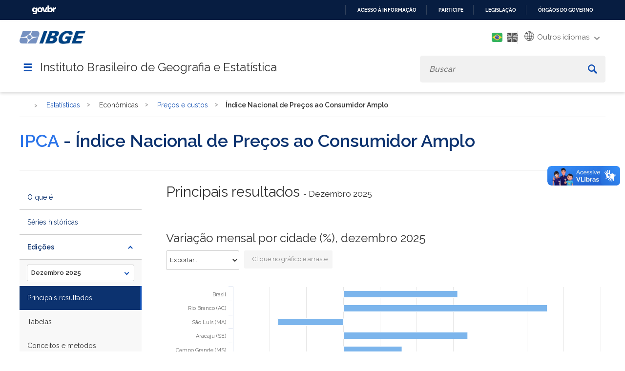

--- FILE ---
content_type: text/html; charset=utf-8
request_url: https://www.ibge.gov.br/estatisticas/economicas/precos-e-custos/9256-indice-nacional-de-precos-ao-consumidor-amplo.html?edicao=30008
body_size: 45718
content:

<!DOCTYPE HTML>

<html lang="pt-BR">

<head>
	<meta name="viewport" content="width=device-width, initial-scale=1.0">
	<meta http-equiv="X-UA-Compatible" content="IE=edge">
  
    <!-- Global site tag (gtag.js) - Google Analytics -->
<link rel="preconnect" crossorigin="crossorigin" href="https://www.googletagmanager.com">
<script async src="https://www.googletagmanager.com/gtag/js?id=UA-285486-1"></script>
<script>
    window.dataLayer = window.dataLayer || [];
    function gtag(){dataLayer.push(arguments);}
    gtag('js', new Date());

    gtag('config', 'UA-285486-1');
    
            gtag('config', 'UA-285486-76', {'groups':'ibgelabs'});
        
</script>
<!-- Fim de Google Analytics -->
<!-- Google Tag Manager -->
<script>(function(w,d,s,l,i){w[l]=w[l]||[];w[l].push({'gtm.start':
new Date().getTime(),event:'gtm.js'});var f=d.getElementsByTagName(s)[0],
j=d.createElement(s),dl=l!='dataLayer'?'&l='+l:'';j.async=true;j.src=
'https://www.googletagmanager.com/gtm.js?id='+i+dl;f.parentNode.insertBefore(j,f);
})(window,document,'script','dataLayer','GTM-5ND2WBQ');</script>
<!-- End Google Tag Manager -->    
	
<!-- Icons -->
<link rel="apple-touch-icon" sizes="57x57" href="/templates/novo_portal_base/imagens/icons/apple-icon-57x57.png">
<link rel="apple-touch-icon" sizes="60x60" href="/templates/novo_portal_base/imagens/icons/apple-icon-60x60.png">
<link rel="apple-touch-icon" sizes="72x72" href="/templates/novo_portal_base/imagens/icons/apple-icon-72x72.png">
<link rel="apple-touch-icon" sizes="76x76" href="/templates/novo_portal_base/imagens/icons/apple-icon-76x76.png">
<link rel="apple-touch-icon" sizes="114x114" href="/templates/novo_portal_base/imagens/icons/apple-icon-114x114.png">
<link rel="apple-touch-icon" sizes="120x120" href="/templates/novo_portal_base/imagens/icons/apple-icon-120x120.png">
<link rel="apple-touch-icon" sizes="144x144" href="/templates/novo_portal_base/imagens/icons/apple-icon-144x144.png">
<link rel="apple-touch-icon" sizes="152x152" href="/templates/novo_portal_base/imagens/icons/apple-icon-152x152.png">
<link rel="apple-touch-icon" sizes="180x180" href="/templates/novo_portal_base/imagens/icons/apple-icon-180x180.png">
<link rel="icon" type="image/png" sizes="192x192"  href="/templates/novo_portal_base/imagens/icons/android-icon-192x192.png">
<link rel="icon" type="image/png" sizes="32x32" href="/templates/novo_portal_base/imagens/icons/favicon-32x32.png">
<link rel="icon" type="image/png" sizes="96x96" href="/templates/novo_portal_base/imagens/icons/favicon-96x96.png">
<link rel="icon" type="image/png" sizes="16x16" href="/templates/novo_portal_base/imagens/icons/favicon-16x16.png">
<link rel="manifest" href="/templates/novo_portal_base/imagens/icons/manifest.json">
<meta name="msapplication-TileColor" content="#00427E">
<meta name="msapplication-TileImage" content="/templates/novo_portal_base/imagens/icons/ms-icon-144x144.png">
<meta name="theme-color" content="#00427E">

<!-- IBGE -->
<!--<link rel="stylesheet" type="text/css" href="https://unpkg.com/purecss@1.0.0/build/base-min.css">
<link rel="stylesheet" type="text/css" href="https://unpkg.com/purecss@1.0.0/build/grids-min.css">
<link rel="stylesheet" type="text/css" href="https://unpkg.com/purecss@1.0.0/build/grids-responsive-min.css">-->      
<!--link rel="stylesheet" href="https://use.fontawesome.com/releases/v5.7.2/css/all.css" 
<link href="https://fonts.googleapis.com/css?family=Open+Sans:400,400i,700" rel="stylesheet">integrity="sha384-fnmOCqbTlWIlj8LyTjo7mOUStjsKC4pOpQbqyi7RrhN7udi9RwhKkMHpvLbHG9Sr" crossorigin="anonymous">-->
<link href="https://fonts.googleapis.com/css?family=Open+Sans:400,400i,700&display=swap" rel="stylesheet">
<link rel="stylesheet" type="text/css" href="/templates/novo_portal_base/css/grid.css">

<link rel="stylesheet" type="text/css" href="/templates/novo_portal_base/css/estilos.min.css?v=14">
<link rel="stylesheet" type="text/css" href="/templates/novo_portal_base/css/menu.min.css?v=1">

<link rel="stylesheet" type="text/css" href="/templates/novo_portal_base/css/estilos_contraste.css?v=1">
<link rel="stylesheet" type="text/css" href="/templates/novo_portal_base/css/menu_contraste.css?v=1">
<link rel="stylesheet" type="text/css" href="/templates/novo_portal_base/css/modulos_contraste.css?v=1">


<!-- JS -->
<script src="/media/util/jquery-3.4.1.min.js"></script>
<script src="/media/util/tool.js"></script>



	<!-- Joomla head elements -->
    <base href="https://www.ibge.gov.br/" />
	<meta http-equiv="content-type" content="text/html; charset=utf-8" />
	<title>Índice Nacional de Preços ao Consumidor Amplo | IBGE</title>
	<link href="https://www.ibge.gov.br/estatisticas/economicas/precos-e-custos/9256-indice-nacional-de-precos-ao-consumidor-amplo.html" rel="canonical" />
	<link href="/media/jui/css/chosen.css?cc7a71386f44fe175139d62eeb831d80" rel="stylesheet" type="text/css" />
	<link href="/html_dev/arvoreJS/dist/themes/default/style.min.css" rel="stylesheet" type="text/css" />
	<script type="application/json" class="joomla-script-options new">{"csrf.token":"1cd3ca351c8b2d5f9e81b524eef6678c","system.paths":{"root":"","base":""}}</script>
	<script src="https://www.ibge.gov.br/templates/novo_portal_base/js/gtranslate/dwf.js?v=2026" data-gt-orig-url="/estatisticas/economicas/precos-e-custos/9256-indice-nacional-de-precos-ao-consumidor-amplo.html?edicao=30008" data-gt-orig-domain="4.ibge.gov.br" data-gt-widget-id="461" defer="defer" type="text/javascript"></script>
	<script type="text/javascript">
window.gtranslateSettings = window.gtranslateSettings || {};window.gtranslateSettings['461'] = {"default_language":"pt","languages":["ar","bg","zh-CN","hr","cs","da","nl","fi","fr","de","el","hi","it","ja","ko","no","pl","pt","ro","ru","es","sv","ca","tl","iw","id","lv","lt","sr","sk","sl","uk","vi","sq","et","gl","hu","mt","th","tr","fa","af","ms","sw","ga","cy","be","is","mk","yi","hy","az","eu","ka","ht","ur","bn","bs","ceb","eo","gu","ha","hmn","ig","jw","kn","km","lo","la","mi","mr","mn","ne","pa","so","ta","te","yo","zu","my","ny","kk","mg","ml","si","st","su","tg","uz","am","co","haw","ku","ky","lb","ps","sm","gd","sn","sd","fy","xh"],"url_structure":"none","wrapper_selector":"#gt-wrapper-461","globe_size":60,"flag_size":24,"flag_style":"2d","custom_domains":null,"float_switcher_open_direction":"top","switcher_open_direction":"bottom","native_language_names":1,"add_new_line":1,"select_language_label":"Select Language","detect_browser_language":0,"custom_css":"","alt_flags":{"pt":"brazil"},"switcher_horizontal_position":"inline","switcher_vertical_position":"inline","horizontal_position":"inline","vertical_position":"inline","flags_location":"https:\/\/www.ibge.gov.br\/media\/mod_gtranslate\/flags\/"};
	</script>
      

</head>

<body>
<!-- Google Tag Manager (noscript) -->
<noscript><iframe src="https://www.googletagmanager.com/ns.html?id=GTM-5ND2WBQ"
height="0" width="0" style="display:none;visibility:hidden"></iframe></noscript>
<!-- End Google Tag Manager (noscript) -->
<!-- INÍCIO DA BARRA DO GOVERNO -->
<!-- <iframe src="/includes/barragov.php" frameborder="0" style="width: 100%; height: 44px; margin: 0; padding: 0;"></iframe> -->
<div class="barra-do-governo" style="position: relative;z-index: 10000000;">
	    <style>
        div.barra-body {
            margin: 0;
            padding: 0;
            height: 44px;
        }
    </style>
    
    <div class="barra-body">

        <div id="barra-brasil" style="background:#7F7F7F; height: 20px; padding:0 0 0 10px;display:block;">
        <ul id="menu-barra-temp" style="list-style:none;">
            <li style="display:inline; float:left;padding-right:10px; margin-right:10px; border-right:1px solid #EDEDED">
                <a href="https://brasil.gov.br" style="font-family:sans,sans-serif; text-decoration:none; color:white;">Portal do Governo Brasileiro</a>
            </li>
        </ul>
        </div>
        <!-- Barra Brasil-->
        <script defer="defer" src="https://www.ibge.gov.br/includes/barraBrasil.js" type="text/javascript"></script>
            
    </div>
 
</div>
<!-- FIM DA BARRA DO GOVERNO -->

<header>
	<div class="envolve_logo desktop-only">	
		<div class="largura-maxima">
			<div class="pure-g">
				<div class="pure-u-md-1-6 pure-u-1">
					<a href="/pt/inicio.html">
						<img src="/templates/novo_portal_base/imagens/logo_mobile.png" class="logo" alt="Logo do IBGE">
					</a>
				</div>
				<div class="header__menu--auxiliar pure-u-md-5-6 pure-u-1">		

					<a class="link-contraste" id="setConstrast">
						<span class="fas fa-adjust" aria-hidden="true"></span>
						<span class="sr-only">Mudar para o modo de alto contraste</span>
					</a>	

					<div class="mod-languages">

	<ul class="lang-inline">
					
			<li  class="lang-active" dir="rtl">
						<a href="/estatisticas/economicas/precos-e-custos/9256-indice-nacional-de-precos-ao-consumidor-amplo.html?lang=pt-BR">
												<img src="/templates/novo_portal_base/imagens/pt_br.png" alt="Português" title="Português" />
										</a>
			</li>
							
			<li  dir="rtl">
						<a href="/en/statistics/economic/prices-and-costs/17129-extended-national-consumer-price-index.html?lang=en-GB">
												<img src="/templates/novo_portal_base/imagens/en.png" alt="English" title="English" />
										</a>
			</li>
				</ul>

</div>
		

					<div class="gtranslate_wrapper" id="gt-wrapper-461"></div>					<!--<div class="icon_menu_secundario" id="btn-hcontrast"><img src="/templates/novo_portal_base/imagens/icon-contraste.png" alt=""></div>-->
				</div> 
			</div>
			<div class="nav-container pure-g">
					<div class="pure-u-1">
						<a id="nav-toggle" onclick='$(".envolve_menu--principal").toggle(); $(this).toggleClass("active");jQuery("html").toggleClass("noscroll");'>&#9776;</a>
						<h1>Instituto Brasileiro de Geografia e Estatística</h1>
						
						<div id="busca" class="envolve_busca">						
							<div class="search header__busca">
								<form action="/busca.html" method="get" class="form-inline mod-busca-ibge">
									<label style="font-size: 0;" for="mod-search-searchword">Buscar</label><input name="searchword" id="mod-search-searchword" maxlength="200"  type="search" class="header__busca--campo inputbox search-query" placeholder="Buscar" value="" /> <button class="button btn btn-primary header__busca--btn" aria-label="Buscar" onclick="this.form.searchword.focus();"><svg xmlns="http://www.w3.org/2000/svg" viewBox="0 0 15 15"><path class="cls-1" d="M16.3,14.32l-3.84-3.84a5.79,5.79,0,0,0,.88-3.06,5.92,5.92,0,1,0-5.92,5.92,5.79,5.79,0,0,0,3.06-.88l3.84,3.84a.71.71,0,0,0,1,0l1-1A.71.71,0,0,0,16.3,14.32Zm-8.88-3a3.95,3.95,0,1,1,3.95-3.95A4,4,0,0,1,7.42,11.37Z" transform="translate(-1.5 -1.5)"/></svg></button>								</form>
							</div>
						</div>	
					</nav>
				</div>	
			</div>	
		</div>	
	</div>  	
	
	<div class="envolve_logo mobile-only">	
		<div class="largura-maxima">
			<div class="pure-g">
				<div class="pure-u-md-1-6 pure-u-1">
					<a class="logo-mobile" href="/pt/inicio.html" >
						<img src="/templates/novo_portal_base/imagens/logo_mobile.png" class="logo" alt="Logo do IBGE">
					</a>
				</div>
				<div class="header__menu--auxiliar pure-u-md-5-6 pure-u-1">		
					<div class="mod-languages">

	<ul class="lang-inline">
					
			<li  class="lang-active" dir="rtl">
						<a href="/estatisticas/economicas/precos-e-custos/9256-indice-nacional-de-precos-ao-consumidor-amplo.html?lang=pt-BR">
												<img src="/templates/novo_portal_base/imagens/pt_br.png" alt="Português" title="Português" />
										</a>
			</li>
							
			<li  dir="rtl">
						<a href="/en/statistics/economic/prices-and-costs/17129-extended-national-consumer-price-index.html?lang=en-GB">
												<img src="/templates/novo_portal_base/imagens/en.png" alt="English" title="English" />
										</a>
			</li>
				</ul>

</div>
							
					<div class="gtranslate_wrapper" id="gt-wrapper-461"></div>					<!--<div class="icon_menu_secundario" id="btn-hcontrast"><img src="/templates/novo_portal_base/imagens/icon-contraste.png" alt=""></div>-->
				</div> 
			</div>
			<div class="nav-container pure-g">
					<div class="pure-u-1">
						<a id="nav-toggle" onclick='$(".envolve_menu--principal").toggle(); $(this).toggleClass("active");jQuery("html").toggleClass("noscroll");'>&#9776;</a>
						<h2>Instituto Brasileiro de Geografia e Estatística</h2>
						
						<div id="busca" class="envolve_busca">						
							<div id="btn__busca--mobile" class='mobile-only'>
								<svg id='lupa' xmlns="http://www.w3.org/2000/svg" viewBox="0 0 15 15"><path class="cls-1" d="M16.3,14.32l-3.84-3.84a5.79,5.79,0,0,0,.88-3.06,5.92,5.92,0,1,0-5.92,5.92,5.79,5.79,0,0,0,3.06-.88l3.84,3.84a.71.71,0,0,0,1,0l1-1A.71.71,0,0,0,16.3,14.32Zm-8.88-3a3.95,3.95,0,1,1,3.95-3.95A4,4,0,0,1,7.42,11.37Z" transform="translate(-1.5 -1.5)"></path></svg>
								<svg id='fechar' aria-hidden="true" focusable="false" data-prefix="fas" data-icon="times" class="svg-inline--fa fa-times fa-w-11" role="img" xmlns="http://www.w3.org/2000/svg" viewBox="0 0 352 512"><path fill="currentColor" d="M242.72 256l100.07-100.07c12.28-12.28 12.28-32.19 0-44.48l-22.24-22.24c-12.28-12.28-32.19-12.28-44.48 0L176 189.28 75.93 89.21c-12.28-12.28-32.19-12.28-44.48 0L9.21 111.45c-12.28 12.28-12.28 32.19 0 44.48L109.28 256 9.21 356.07c-12.28 12.28-12.28 32.19 0 44.48l22.24 22.24c12.28 12.28 32.2 12.28 44.48 0L176 322.72l100.07 100.07c12.28 12.28 32.2 12.28 44.48 0l22.24-22.24c12.28-12.28 12.28-32.19 0-44.48L242.72 256z"></path></svg>
							
							</div>
							<div class="search header__busca">
								<form action="/busca.html" method="get" class="form-inline mod-busca-ibge">
									<label style="font-size: 0;" for="mod-search-searchword">Buscar</label><input name="searchword" id="mod-search-searchword" maxlength="200"  type="search" class="header__busca--campo inputbox search-query" placeholder="Buscar" value="" /> <button class="button btn btn-primary header__busca--btn" aria-label="Buscar" onclick="this.form.searchword.focus();"><svg xmlns="http://www.w3.org/2000/svg" viewBox="0 0 15 15"><path class="cls-1" d="M16.3,14.32l-3.84-3.84a5.79,5.79,0,0,0,.88-3.06,5.92,5.92,0,1,0-5.92,5.92,5.79,5.79,0,0,0,3.06-.88l3.84,3.84a.71.71,0,0,0,1,0l1-1A.71.71,0,0,0,16.3,14.32Zm-8.88-3a3.95,3.95,0,1,1,3.95-3.95A4,4,0,0,1,7.42,11.37Z" transform="translate(-1.5 -1.5)"/></svg></button>								</form>
							</div>
						</div>	
					</nav>
				</div>	
			</div>	
		</div>	
	</div>    

    <div class="envolve_menu--principal">		
		<nav id="menu_principal" class="header__menu--principal">
			<div id="titulo_menu_mobile" class="mobile-only"> <span></span></div>
			
<ul class="nav menu top-level-menu">

<li idMenu="1" class="parent nvcls_"><span class="nav-header ">Estatísticas</span><ul class="nav-child"><li idMenu="2" class="parent nvcls_"><span class="nav-header ">Sociais</span><ul class="nav-child"><li idMenu="3" class=" nvcls_"><a href="/estatisticas/sociais/populacao.html" class="header " target="_self" >População</a></li><li idMenu="4" class=" nvcls_"><a href="/estatisticas/sociais/trabalho.html" class="header " target="_self" >Trabalho</a></li><li idMenu="5" class=" nvcls_"><a href="/estatisticas/sociais/educacao.html" class="header " target="_self" >Educação</a></li><li idMenu="6" class=" nvcls_"><a href="/estatisticas/sociais/saude.html" class="header " target="_self" >Saúde</a></li><li idMenu="7" class=" nvcls_"><a href="/estatisticas/sociais/habitacao.html" class="header " target="_self" >Habitação</a></li><li idMenu="8" class=" nvcls_"><a href="/estatisticas/sociais/rendimento-despesa-e-consumo.html" class="header " target="_self" >Rendimento, despesa e consumo</a></li><li idMenu="9" class=" nvcls_"><a href="/estatisticas/sociais/administracao-publica-e-participacao-politica.html" class="header " target="_self" >Administração pública e participação político-social</a></li><li idMenu="10" class=" nvcls_"><a href="/estatisticas/sociais/justica-e-seguranca.html" class="header " target="_self" >Justiça e segurança</a></li><li idMenu="11" class=" nvcls_"><a href="/estatisticas/sociais/protecao-social.html" class="header " target="_self" >Proteção social</a></ul></li><li idMenu="12" class="parent nvcls_subgrupo"><span class="nav-header subgrupo">Econômicas</span><ul class="nav-child"><li idMenu="13" class=" nvcls_"><a href="/estatisticas/economicas/agricultura-e-pecuaria.html" class="header " target="_self" >Agricultura, pecuária e outros</a></li><li idMenu="14" class=" nvcls_"><a href="/estatisticas/economicas/industria.html" class="header " target="_self" >Indústria e Construção</a></li><li idMenu="15" class=" nvcls_"><a href="/estatisticas/economicas/comercio.html" class="header " target="_self" >Comércio</a></li><li idMenu="16" class=" nvcls_"><a href="/estatisticas/economicas/servicos.html" class="header " target="_self" >Serviços</a></li><li idMenu="17" class=" nvcls_"><a href="/estatisticas/economicas/precos-e-custos.html" class="header " target="_self" >Preços e custos</a></li><li idMenu="18" class=" nvcls_"><a href="/estatisticas/economicas/setor-informal.html" class="header " target="_self" >Setor informal</a></li><li idMenu="19" class=" nvcls_"><a href="/estatisticas/economicas/contas-nacionais.html" class="header " target="_self" >Contas nacionais</a></li><li idMenu="20" class=" nvcls_"><a href="/estatisticas/economicas/financas-publicas.html" class="header " target="_self" >Finanças públicas</a></li><li idMenu="21" class=" nvcls_"><a href="/estatisticas/economicas/outras-estatisticas-economicas.html" class="header " target="_self" >Outras estatísticas econômicas </a></ul></li><li idMenu="22" class="parent nvcls_subgrupo"><span class="nav-header subgrupo">Multidomínio</span><ul class="nav-child"><li idMenu="23" class=" nvcls_"><a href="/estatisticas/multidominio/condicoes-de-vida-desigualdade-e-pobreza.html" class="header " target="_self" >Condições de vida, desigualdade e pobreza</a></li><li idMenu="24" class=" nvcls_"><a href="/estatisticas/multidominio/ciencia-tecnologia-e-inovacao.html" class="header " target="_self" >Ciência, Tecnologia e Inovação</a></li><li idMenu="25" class=" nvcls_"><a href="/estatisticas/multidominio/empreendedorismo.html" class="header " target="_self" >Empreendedorismo </a></li><li idMenu="26" class=" nvcls_"><a href="/estatisticas/multidominio/genero.html" class="header " target="_self" >Gênero</a></li><li idMenu="27" class=" nvcls_"><a href="/estatisticas/multidominio/cultura-recreacao-e-esporte.html" class="header " target="_self" >Cultura, recreação e esporte</a></li><li idMenu="28" class=" nvcls_"><a href="/estatisticas/multidominio/turismo.html" class="header " target="_self" >Turismo</a></li><li idMenu="29" class=" nvcls_"><a href="/estatisticas/multidominio/meio-ambiente.html" class="header " target="_self" >Meio ambiente</a></ul></li><li idMenu="30" class="parent nvcls_subgrupo"><span class="nav-header subgrupo">Documentos técnicos</span><ul class="nav-child"><li idMenu="31" class=" nvcls_"><a href="/estatisticas/metodos-e-classificacoes/classificacoes-e-listas-estatisticas.html" class="header " target="_self" >Classificações e listas</a></li><li idMenu="32" class=" nvcls_"><a href="/estatisticas/metodos-e-classificacoes/outros-documentos.html" class="header " target="_self" >Outros documentos</a></ul></li><li idMenu="33" class="parent nvcls_subgrupo"><span class="nav-header subgrupo">Investigações Experimentais</span><ul class="nav-child"><li idMenu="34" class=" nvcls_"><a href="/estatisticas/investigacoes-experimentais/estatisticas-experimentais.html" class="header " target="_self" >Estatísticas Experimentais</a></ul></li><li idMenu="35" class=" nvcls_"><a href="/estatisticas/todos-os-produtos-estatisticas.html" class="header " target="_self" >Todas as Pesquisas e Estudos</a></li><li idMenu="36" class=" nvcls_"><a href="/estatisticas/downloads-estatisticas.html" class="header " target="_self" >Downloads</a></ul></li><li idMenu="37" class="parent nvcls_"><span class="nav-header ">Geociências</span><ul class="nav-child"><li idMenu="38" class="parent nvcls_subgrupo"><span class="nav-header subgrupo">Organização do território</span><ul class="nav-child"><li idMenu="39" class=" nvcls_"><a href="/geociencias/organizacao-do-territorio/estrutura-territorial.html" class="header " target="_self" >Estrutura territorial</a></li><li idMenu="40" class=" nvcls_"><a href="/geociencias/organizacao-do-territorio/malhas-territoriais.html" class="header " target="_self" >Malhas territoriais</a></li><li idMenu="41" class=" nvcls_"><a href="/geociencias/organizacao-do-territorio/divisao-regional.html" class="header " target="_self" >Divisão regional</a></li><li idMenu="42" class=" nvcls_"><a href="/geociencias/organizacao-do-territorio/analises-do-territorio.html" class="header " target="_self" >Análises do território</a></li><li idMenu="43" class=" nvcls_"><a href="/geociencias/organizacao-do-territorio/tipologias-do-territorio.html" class="header " target="_self" >Tipologias do território</a></li><li idMenu="44" class=" nvcls_"><a href="/geociencias/organizacao-do-territorio/redes-e-fluxos-geograficos.html" class="header " target="_self" >Redes e fluxos geográficos</a></ul></li><li idMenu="45" class="parent nvcls_subgrupo"><span class="nav-header subgrupo">Posicionamento geodésico</span><ul class="nav-child"><li idMenu="46" class=" nvcls_"><a href="/geociencias/informacoes-sobre-posicionamento-geodesico/rede-geodesica.html" class="header " target="_self" >Redes Geodésicas</a></li><li idMenu="47" class=" nvcls_"><a href="/geociencias/informacoes-sobre-posicionamento-geodesico/sirgas.html" class="header " target="_self" >SIRGAS</a></li><li idMenu="48" class=" nvcls_"><a href="/geociencias/informacoes-sobre-posicionamento-geodesico/servicos-para-posicionamento-geodesico.html" class="header " target="_self" >Serviços para posicionamento geodésico</a></ul></li><li idMenu="49" class="parent nvcls_subgrupo"><span class="nav-header subgrupo">Atlas</span><ul class="nav-child"><li idMenu="50" class=" nvcls_"><a href="/geociencias/atlas/nacional.html" class="header " target="_self" >Nacional</a></li><li idMenu="51" class=" nvcls_"><a href="/geociencias/atlas/tematicos.html" class="header " target="_self" >Temáticos</a></ul></li><li idMenu="52" class="parent nvcls_subgrupo"><span class="nav-header subgrupo">Modelos digitais de superfície</span><ul class="nav-child"><li idMenu="53" class=" nvcls_"><a href="/geociencias/modelos-digitais-de-superficie/modelos-digitais-de-superficie.html" class="header " target="_self" >Modelos digitais de superfície </a></ul></li><li idMenu="54" class="parent nvcls_subgrupo"><span class="nav-header subgrupo">Cartas e Mapas</span><ul class="nav-child"><li idMenu="55" class=" nvcls_"><a href="/geociencias/cartas-e-mapas/bases-cartograficas-continuas.html" class="header " target="_self" >Bases cartográficas contínuas</a></li><li idMenu="56" class=" nvcls_"><a href="/geociencias/cartas-e-mapas/folhas-topograficas.html" class="header " target="_self" >Folhas topográficas</a></li><li idMenu="57" class=" nvcls_"><a href="/geociencias/cartas-e-mapas/mapas-regionais.html" class="header " target="_self" >Mapas regionais</a></li><li idMenu="58" class=" nvcls_"><a href="/geociencias/cartas-e-mapas/mapas-estaduais.html" class="header " target="_self" >Mapas estaduais</a></li><li idMenu="59" class=" nvcls_"><a href="/geociencias/cartas-e-mapas/mapas-municipais.html" class="header " target="_self" >Mapas municipais</a></li><li idMenu="60" class=" nvcls_"><a href="/geociencias/cartas-e-mapas/mapas-estatisticos.html" class="header " target="_self" >Mapas estatísticos</a></li><li idMenu="61" class=" nvcls_"><a href="/geociencias/cartas-e-mapas/informacoes-ambientais.html" class="header " target="_self" >Brasil: Informações ambientais</a></li><li idMenu="62" class=" nvcls_"><a href="/geociencias/cartas-e-mapas/mapas-de-referencia.html" class="header " target="_self" >Brasil: Mapas de referência</a></li><li idMenu="63" class=" nvcls_"><a href="/geociencias/cartas-e-mapas/sociedade-e-economia.html" class="header " target="_self" >Brasil: Sociedade e economia</a></li><li idMenu="64" class=" nvcls_"><a href="/geociencias/cartas-e-mapas/redes-geograficas.html" class="header " target="_self" >Brasil: Redes geográficas</a></li><li idMenu="65" class=" nvcls_"><a href="/geociencias/cartas-e-mapas/brasil-redes-geodesicas.html" class="header " target="_self" >Brasil: Redes geodésicas</a></ul></li><li idMenu="66" class="parent nvcls_subgrupo"><span class="nav-header subgrupo">Imagens do território</span><ul class="nav-child"><li idMenu="67" class=" nvcls_"><a href="/geociencias/imagens-do-territorio/imagens-corrigidas.html" class="header " target="_self" >Imagens corrigidas</a></ul></li><li idMenu="68" class="parent nvcls_subgrupo"><span class="nav-header subgrupo">Informações ambientais</span><ul class="nav-child"><li idMenu="69" class=" nvcls_"><a href="/geociencias/informacoes-ambientais/estatisticas-e-indicadores-ambientais.html" class="header " target="_self" >Estatísticas e Indicadores Ambientais</a></li><li idMenu="70" class=" nvcls_"><a href="/geociencias/informacoes-ambientais/estudos-ambientais.html" class="header " target="_self" >Estudos ambientais</a></li><li idMenu="71" class=" nvcls_"><a href="/geociencias/informacoes-ambientais/cobertura-e-uso-da-terra.html" class="header " target="_self" >Cobertura e uso da terra</a></li><li idMenu="72" class=" nvcls_"><a href="/geociencias/informacoes-ambientais/biodiversidade.html" class="header " target="_self" >Biodiversidade</a></li><li idMenu="73" class=" nvcls_"><a href="/geociencias/informacoes-ambientais/climatologia.html" class="header " target="_self" >Climatologia</a></li><li idMenu="74" class=" nvcls_"><a href="/geociencias/informacoes-ambientais/geologia.html" class="header " target="_self" >Geologia</a></li><li idMenu="75" class=" nvcls_"><a href="/geociencias/informacoes-ambientais/geomorfologia.html" class="header " target="_self" >Geomorfologia</a></li><li idMenu="76" class=" nvcls_"><a href="/geociencias/informacoes-ambientais/pedologia.html" class="header " target="_self" >Pedologia</a></li><li idMenu="77" class=" nvcls_"><a href="/geociencias/informacoes-ambientais/vegetacao.html" class="header " target="_self" >Vegetação</a></ul></li><li idMenu="78" class="parent nvcls_subgrupo"><span class="nav-header subgrupo">Métodos e documentos de referência</span><ul class="nav-child"><li idMenu="79" class=" nvcls_"><a href="/geociencias/metodos-e-outros-documentos-de-referencia/normas.html" class="header " target="_self" >Normas</a></li><li idMenu="80" class=" nvcls_"><a href="/geociencias/metodos-e-outros-documentos-de-referencia/revista-e-manuais-tecnicos.html" class="header " target="_self" >Revista e manuais técnicos</a></li><li idMenu="81" class=" nvcls_"><a href="/geociencias/metodos-e-outros-documentos-de-referencia/vocabulario-e-glossarios.html" class="header " target="_self" >Vocabulário e glossários</a></li><li idMenu="82" class=" nvcls_"><a href="/geociencias/metodos-e-outros-documentos-de-referencia/outros-documentos-tecnicos-geo.html" class="header " target="_self" >Outros documentos técnicos</a></ul></li><li idMenu="83" class="parent nvcls_subgrupo"><span class="nav-header subgrupo">Investigações Experimentais</span><ul class="nav-child"><li idMenu="84" class=" nvcls_"><a href="/geociencias/investigacoes-experimentais-geo/informacoes-geocientificas-experimentais.html" class="header " target="_self" >Informações Geocientíficas Experimentais</a></ul></li><li idMenu="85" class=" nvcls_"><a href="/geociencias/todos-os-produtos-geociencias.html" class="header " target="_self" >Todos os Produtos</a></li><li idMenu="86" class=" nvcls_"><a href="/geociencias/downloads-geociencias.html" class="header " target="_self" >Downloads</a></ul></li><li idMenu="87" class=" nvcls_"><a href="/indicadores.html?view=default" class="header " target="_self" >Painel de Indicadores</a></li><li idMenu="88" class=" nvcls_"><a href="/cidades-e-estados.html?view=municipio" class="header " target="_self" >Cidades e Estados</a></li><li idMenu="89" class="parent nvcls_"><span class="nav-header ">Nossos Sites</span><ul class="nav-child"><li idMenu="90" class=" nvcls__blank"><a href="http://agenciadenoticias.ibge.gov.br/" class="header _blank" target="_blank" rel="noopener">Agência de Notícias</a></li><li idMenu="91" class=" nvcls__blank"><a href="http://biblioteca.ibge.gov.br/" class="header _blank" target="_blank" rel="noopener">Biblioteca</a></li><li idMenu="92" class=" nvcls_pure-menu-link"><a href="http://respondendo.ibge.gov.br/" class="header pure-menu-link" target="_blank" rel="noopener">Respondendo</a></li><li idMenu="93" class=" nvcls_pure-menu-link"><a href="https://sidra.ibge.gov.br/" class="header pure-menu-link" target="_blank" rel="noopener">Sidra</a></li><li idMenu="94" class=" nvcls_pure-menu-link"><a href="https://portaldemapas.ibge.gov.br/portal.php" class="header pure-menu-link" target="_blank" rel="noopener">Portal de Mapas</a></li><li idMenu="95" class=" nvcls_pure-menu-link"><a href="https://cidades.ibge.gov.br/" class="header pure-menu-link" target="_blank" rel="noopener">Cidades@</a></li><li idMenu="96" class=" nvcls_"><a href="https://educa.ibge.gov.br" class="header " target="_blank" rel="noopener">IBGEeduca</a></li><li idMenu="97" class=" nvcls_"><a href="https://atlasescolar.ibge.gov.br/" class="header " target="_blank" rel="noopener">Atlas Geográfico Escolar</a></li><li idMenu="98" class=" nvcls_"><a href="/portal-nossos-sites/nossos-sites.html" class="header " target="_self" >Outros Sites</a></ul></li><li idMenu="99" class=" nvcls_"><a href="/calendario/mensal.html" class="header " target="_self" >Próximas Divulgações</a><li idMenu="106" class=" nvcls_"><a href="https://www.gov.br/pt-br/orgaos/fundacao-instituto-brasileiro-de-geografia-e-estatistica" class="header " target="_blank" rel="noopener">Serviços</a><li idMenu="108" class="parent nvcls_"><span class="nav-header ">Acesso à Informação</span><ul class="nav-child"><li idMenu="109" class=" nvcls_not-parent"><a href="/acesso-informacao/institucional/o-ibge.html" class="header not-parent" target="_self" >Institucional</a><li idMenu="125" class=" nvcls_not-parent"><a href="/acesso-informacao/acoes-e-programas.html" class="header not-parent" target="_self" >Ações e Programas</a><li idMenu="140" class=" nvcls_"><a href="/acesso-informacao/participacao-social.html" class="header " target="_self" >Participação Social</a><li idMenu="142" class=" nvcls_"><a href="/acesso-informacao/auditorias.html" class="header " target="_self" >Auditorias</a></li><li idMenu="143" class=" nvcls_"><a href="/acesso-informacao/convenios.html" class="header " target="_self" >Convênios e Transferências</a></li><li idMenu="144" class=" nvcls_"><a href="/acesso-informacao/receita-despesas.html" class="header " target="_self" >Receitas e Despesas</a></li><li idMenu="145" class=" nvcls_not-parent"><a href="/acesso-informacao/licitacoes-e-contratos.html" class="header not-parent" target="_self" >Licitações e Contratos</a><li idMenu="152" class=" nvcls_"><a href="/acesso-informacao/recursos-humanos.html" class="header " target="_self" >Servidores</a></li><li idMenu="153" class=" nvcls_"><a href="/acesso-informacao/informacoes-classificadas.html" class="header " target="_self" >Informações Classificadas</a></li><li idMenu="154" class=" nvcls_"><a href="/acesso-informacao/termos-de-execucao-descentralizada.html" class="header " target="_self" >Termos de Execução Descentralizada</a></li><li idMenu="155" class=" nvcls_"><a href="/acesso-informacao/acordos-de-cooperacao-tecnica.html" class="header " target="_self" >Acordos de Cooperação Técnica</a></li><li idMenu="156" class=" nvcls_"><a href="/acesso-informacao/protocolos-de-intencoes.html" class="header " target="_self" >Protocolos de Intenções</a></li><li idMenu="157" class=" nvcls_"><a href="/acesso-informacao/atendimento.html" class="header " target="_self" >Serviço de Informação ao Cidadão (SIC)</a></li><li idMenu="158" class=" nvcls_"><a href="/acesso-informacao/transparencia-e-prestacao-de-contas.html" class="header " target="_self" >Transparência e Prestação de Contas</a></li><li idMenu="159" class=" nvcls_"><a href="/acesso-informacao/perguntas-frequentes.html" class="header " target="_self" >Perguntas Frequentes</a></li><li idMenu="160" class=" nvcls_"><a href="/acesso-informacao/dados-abertos.html" class="header " target="_self" >Dados Abertos</a></li><li idMenu="161" class=" nvcls_"><a href="/acesso-informacao/tratamento-de-dados-pessoais.html" class="header " target="_self" >Tratamento de Dados Pessoais</a></li><li idMenu="162" class=" nvcls_"><a href="/acesso-informacao/atos-normativos.html" class="header " target="_self" >Atos Normativos</a></li><li idMenu="163" class=" nvcls_"><a href="/acesso-informacao/sala-de-acesso-a-dados-restritos.html" class="header " target="_self" >Sala de Acesso a Dados Restritos</a></li><li idMenu="164" class=" nvcls_"><a href="/acesso-informacao/estatisticas.html" class="header " target="_self" >Estatísticas</a></li><li idMenu="165" class="parent nvcls_"><a href="/acesso-informacao/cpnu.html" class="header " target="_self" >Concurso Público Nacional Unificado - 2024</a><ul class="nav-child"><li idMenu="166" class=" nvcls_"><a href="/acesso-informacao/cpnu/terceira-etapa.html" class="header " target="_self" >Terceira etapa do CPNU: exclusiva para o cargo de pesquisador</a></li><li idMenu="167" class=" nvcls_"><a href="/acesso-informacao/cpnu/duvidas-gerais.html" class="header " target="_self" >Dúvidas gerais</a></li><li idMenu="168" class=" nvcls_"><a href="/acesso-informacao/cpnu/convocacao.html" class="header " target="_self" >Convocação</a></li><li idMenu="169" class=" nvcls_"><a href="/acesso-informacao/cpnu/1a-convocacao.html" class="header " target="_self" >1ª Convocação</a></li><li idMenu="170" class=" nvcls_"><a href="/acesso-informacao/cpnu/2a-convocacao.html" class="header " target="_self" >2ª Convocação</a></li></ul>
		</nav>
	</div>        
</header> 

<!-- Inicio conteudo -->
    <main class="conteudo pure-g">      

        <!-- Exibicao erro servico -->
        <div id="container-erro-servico" class="erro-servico">
            <div class="largura-maxima">
                <p class="erro-servico-label">Nossos serviços estão apresentando instabilidade no momento. Algumas informações podem não estar disponíveis.</p>
                <div id="descricao-erro"></div>
            </div>
        </div>
    


        
                <div id="breadcrumbs" class="conteudo__interna__breadcrumb pure-u-1 pure-u-md-1">
                    <div aria-label="Novo Portal - Breadcrumbs - Global" role="navigation">
	<ul itemscope itemtype="https://schema.org/BreadcrumbList" class="breadcrumb breadcrumb__itens">
					<li class="active">
				<span class="divider icon-location"></span>
			</li>
		
						<li itemprop="itemListElement" itemscope itemtype="https://schema.org/ListItem">
											<a itemprop="item" href="/" class="pathway"><span itemprop="name">Página Principal</span></a>
					
											<span class="divider">
							<img src="/media/system/images/arrow.png" alt="" />						</span>
										<meta itemprop="position" content="1">
				</li>
							<li itemprop="itemListElement" itemscope itemtype="https://schema.org/ListItem">
											<a itemprop="item" href="/estatisticas/todos-os-produtos-estatisticas.html" class="pathway"><span itemprop="name">Estatísticas</span></a>
					
											<span class="divider">
							<img src="/media/system/images/arrow.png" alt="" />						</span>
										<meta itemprop="position" content="2">
				</li>
							<li itemprop="itemListElement" itemscope itemtype="https://schema.org/ListItem">
											<a itemprop="item" href="#" class="pathway nolink"><span itemprop="name">Econômicas</span></a>
					
											<span class="divider">
							<img src="/media/system/images/arrow.png" alt="" />						</span>
										<meta itemprop="position" content="3">
				</li>
							<li itemprop="itemListElement" itemscope itemtype="https://schema.org/ListItem">
											<a itemprop="item" href="/estatisticas/economicas/precos-e-custos.html" class="pathway"><span itemprop="name">Preços e custos</span></a>
					
											<span class="divider">
							<img src="/media/system/images/arrow.png" alt="" />						</span>
										<meta itemprop="position" content="4">
				</li>
							<li itemprop="itemListElement" itemscope itemtype="https://schema.org/ListItem" class="active">
					<span itemprop="name">
						NP-Índice Nacional de Preços ao Consumidor Amplo					</span>
					<meta itemprop="position" content="5">
				</li>
				</ul>
</div>

                </div>

                            <section class=" pure-u-1 ">
                    <div class="envolve_titulo">
	<div class="largura-maxima">
		<div class="pure-g">
			<div class="conteudo__interna__titulo pure-u-1">
									<h2>
						<span class='productTitle'><span class="tit-sigla">IPCA</span> - Índice Nacional de Preços ao Consumidor Amplo</span>					</h2>
							</div>
		</div>
	</div>
</div>

<div class="envolve_conteudo pure-u-1">
	<div class="largura-maxima">
		<div class="pure-g">
			<!--        MENU DE LINKS LATERAL ESQUERDO           -->

<aside class="submenu pure-u-1 pure-u-md-1-4">
        <div id="openSubmenu" class="conteudo__submenu-mobile mobile-only">
            <span>Menu do produto</span>
        </div>
        <div class="conteudo__submenu__group"> 
        <div id="page-submenu" class="conteudo__submenu">
            <ul class="submenu__fechar mobile-only">
                <li id="closeSubmenu">
                    <i class="fa fa-chevron-left"></i>Voltar
                </li>
            </ul>
            <ul id="menu_lateral_esquerdo" class="aside__submenu menu_lateral_esquerdo">
                <li class='menu_lateral_esquerdo_link ' data-ref='o-que-e'><a>O que é</a></li><li class='menu_lateral_esquerdo_link ' data-ref='series-historicas'><a>Séries históricas</a></li><li class='menu_lateral_esquerdo_link--tem_submenu menu_lateral_agregador_edicoes'><a>Edições</a><ul class='menu_lateral_esquerdo_submenu'>                        
                        <li>
                            <form id="filtro-edicoes_9256" name="submit" action="" method="get" class="filtro__edicoes">
                                <select id="edicao_9256" name="edicao" onchange="changeEdicao(this);" class="edicao__chosen">
                                    <option label="Selecione"></option>
                                    </optgroup>                                        <option value="https://www.ibge.gov.br/estatisticas/economicas/precos-e-custos/9256-indice-nacional-de-precos-ao-consumidor-amplo.html?edicao=45631" selected >Dezembro 2025</option>
                                    
                                    </optgroup>                                        <option value="https://www.ibge.gov.br/estatisticas/economicas/precos-e-custos/9256-indice-nacional-de-precos-ao-consumidor-amplo.html?edicao=45424"  >Novembro 2025</option>
                                    
                                    </optgroup>                                        <option value="https://www.ibge.gov.br/estatisticas/economicas/precos-e-custos/9256-indice-nacional-de-precos-ao-consumidor-amplo.html?edicao=45024"  >Outubro 2025</option>
                                    
                                    </optgroup>                                        <option value="https://www.ibge.gov.br/estatisticas/economicas/precos-e-custos/9256-indice-nacional-de-precos-ao-consumidor-amplo.html?edicao=44683"  >Setembro 2025</option>
                                    
                                    </optgroup>                                        <option value="https://www.ibge.gov.br/estatisticas/economicas/precos-e-custos/9256-indice-nacional-de-precos-ao-consumidor-amplo.html?edicao=44404"  >Agosto 2025</option>
                                    
                                    </optgroup>                                        <option value="https://www.ibge.gov.br/estatisticas/economicas/precos-e-custos/9256-indice-nacional-de-precos-ao-consumidor-amplo.html?edicao=44165"  >Julho 2025</option>
                                    
                                    </optgroup>                                        <option value="https://www.ibge.gov.br/estatisticas/economicas/precos-e-custos/9256-indice-nacional-de-precos-ao-consumidor-amplo.html?edicao=43936"  >Junho 2025</option>
                                    
                                    </optgroup>                                        <option value="https://www.ibge.gov.br/estatisticas/economicas/precos-e-custos/9256-indice-nacional-de-precos-ao-consumidor-amplo.html?edicao=43604"  >Maio 2025</option>
                                    
                                    </optgroup>                                        <option value="https://www.ibge.gov.br/estatisticas/economicas/precos-e-custos/9256-indice-nacional-de-precos-ao-consumidor-amplo.html?edicao=43316"  >Abril 2025</option>
                                    
                                    </optgroup>                                        <option value="https://www.ibge.gov.br/estatisticas/economicas/precos-e-custos/9256-indice-nacional-de-precos-ao-consumidor-amplo.html?edicao=43107"  >Março 2025</option>
                                    
                                    </optgroup>                                        <option value="https://www.ibge.gov.br/estatisticas/economicas/precos-e-custos/9256-indice-nacional-de-precos-ao-consumidor-amplo.html?edicao=42804"  >Fevereiro 2025</option>
                                    
                                    </optgroup>                                        <option value="https://www.ibge.gov.br/estatisticas/economicas/precos-e-custos/9256-indice-nacional-de-precos-ao-consumidor-amplo.html?edicao=42610"  >Janeiro 2025</option>
                                    
                                    </optgroup>                                        <option value="https://www.ibge.gov.br/estatisticas/economicas/precos-e-custos/9256-indice-nacional-de-precos-ao-consumidor-amplo.html?edicao=42392"  >Dezembro 2024</option>
                                    
                                    </optgroup>                                        <option value="https://www.ibge.gov.br/estatisticas/economicas/precos-e-custos/9256-indice-nacional-de-precos-ao-consumidor-amplo.html?edicao=20932"  >Edições anteriores</option>
                                    
                                                                    </select>
                            </form>
                        </li>
                        <li class='menu_lateral_esquerdo_link active' data-ref='destaques'><a>Principais resultados</a></li><li class='menu_lateral_esquerdo_link ' data-ref='resultados'><a>Tabelas</a></li><li class='menu_lateral_esquerdo_link ' data-ref='conceitos-e-metodos'><a>Conceitos e métodos</a></li><li class='menu_lateral_esquerdo_link ' data-ref='publicacoes'><a>Publicações</a></li></ul></li><input type="hidden" id="abaAtual" name="t" value="destaques" /><li class='menu_lateral_esquerdo_link ' data-ref='downloads'><a>Downloads</a></li><li class='menu_lateral_esquerdo_link ' data-ref='notas-tecnicas'><a>Informações técnicas</a></li><li class='menu_lateral_esquerdo_link ' data-ref='noticias-e-releases'><a>Notícias e Releases</a></li><li class='menu_lateral_esquerdo_link--tem_submenu submenu-outros-itens'><a>Outras informações</a><ul class='menu_lateral_esquerdo_submenu'><li class='menu_lateral_esquerdo_link ' data-ref='calendario'><a>Calendário</a></li><li class='menu_lateral_esquerdo_link ' data-ref='erramos'><a>Erramos</a></li><li class='menu_lateral_esquerdo_link ' data-ref='portaria-de-precedencia'><a>Portaria de precedência</a></li><li class='menu_lateral_esquerdo_sistemas_geo menu_lateral_esquerdo_link ' data-ref='para-compreender-o-inpc'><a>Para compreender o INPC</a></li><li class='menu_lateral_esquerdo_sistemas_geo menu_lateral_esquerdo_link ' data-ref='calculadora-do-ipca'><a>Calculadora do IPCA</a></li></ul></li><li class='menu_lateral_esquerdo_link ' data-ref='outros-links'><a>Links</a></li>            </ul>
        </div>
	</div>
</aside>
<!--        MENU DE LINKS LATERAL ESQUERDO           -->
			<!-- INÍCIO CONTEÚDO ARTIGO PERSONALIZADO -->
			<section id="conteudo_ibge" class="conteudo__interna produto pure-u-1 pure-u-lg-3-4 ">

				<div id='destaques' class='produto-section produto__destaques tab-active'><h3>Principais resultados<small> - Dezembro 2025</small></h3><div id="seriehistorica20185494533716" data-formquery="eyJ0YWJsZWlkIjoiNzA2MCIsInZhcmlhdmVsIjoiNjMiLCJwZXJpb2RvIjoiMjAyNTEyIiwidGVycml0b3JpbyI6WyIxLTEiXSwiY2F0ZWdvcmlhIjpbIjAiLCIxIiwiMTkxIiwiMjI3IiwiMjcwIiwiMzE1IiwiMzQ4IiwiMzk1IiwiNDI4IiwiNDUzIl19" data-searchquery="[base64]/JmQ9cyZ1c2VyPWliZ2UifQ==" data-regioes="[base64]" data-pivotparams="[base64]" data-order="IlwiYWxmYWJldGljYVwiIg==" data-tablealias="eyJ1ZyI6IiAiLCJwIjoiICAiLCJnZXJhbF9ncnVwb19zdWJncnVwb19pdGVtX2Vfc3ViaXRlbSI6IiAgICIsImdyYWZpY29UaXR1bG8iOiJWYXJpYefjbyBtZW5zYWwgcG9yIGdydXBvcyIsImdyYWZpY29zdWJUaXR1bG8iOiIlIn0=">
<p class="sidraHolder">#seriehistorica20185494533716</p>
</div>
<div id="tabelasidra2018531423121" data-formquery="[base64]" data-searchquery="[base64]" data-regioes="[base64]" data-pivotparams="[base64]" data-order="Ilwic2lkcmFcIiI=" data-tablealias="eyJ1ZyI6IiAiLCJwIjoiICAiLCJncmFmaWNvVGl0dWxvIjoiVmFyaWHn428gbWVuc2FsIHBvciBjaWRhZGUiLCJncmFmaWNvc3ViVGl0dWxvIjoiJSJ9">
<p class="sidraHolder">#tabelasidra2018531423121</p>
</div></div><div id='resultados' class='produto-section produto__resultados'><h3>Tabelas<small> - Dezembro 2025</small></h3><ul class='hide produto__resultados_indice'><li data-id=45632><a href='https://www.ibge.gov.br/estatisticas/economicas/precos-e-custos/9256-indice-nacional-de-precos-ao-consumidor-amplo.html?edicao=30008#ipca202512'>-#ipca202512</a></li></ul><h4 id='ipca202512' data-id='45632'></h4><div id="tabelasidra201852132433770" data-formquery="[base64]" data-searchquery="[base64]" data-regioes="[base64]" data-pivotparams="[base64]" data-tablealias="eyJ1ZyI6IiAiLCJwIjoiICAiLCJnZXJhbF9ncnVwb19zdWJncnVwb19pdGVtX2Vfc3ViaXRlbSI6IiAgICIsImdyYWZpY29UaXR1bG8iOiJWYXJpYef1ZXMgcG9yIFJlZ2n1ZXMgZSBHcnVwb3MiLCJncmFmaWNvc3ViVGl0dWxvIjoiJSJ9">
<p class="sidraHolder">#tabelasidra201852132433770</p>
</div>
<div id="tabelasidra20185213352858" data-formquery="[base64]" data-searchquery="[base64]/JmQ9cyZ1c2VyPWliZ2UifQ==" data-regioes="[base64]" data-pivotparams="[base64]" data-tablealias="eyJ1ZyI6IiAiLCJwIjoiICAiLCJncmFmaWNvVGl0dWxvIjoiQ29tcGFyYefjbyBkb3MgcmVzdWx0YWRvcyBkbyBt6nMgY29tIG8gbepzIGFudGVyaW9yIiwiZ3JhZmljb3N1YlRpdHVsbyI6IiUifQ==">
<p class="sidraHolder">#tabelasidra20185213352858</p>
</div>
<p></p>
<h4>Resultados por subitem</h4>
<ul>
<li><a href="https://sidra.ibge.gov.br/tabela/7060#/n1/all/n7/all/n6/all/v/63/p/202512/c315/all/d/v63%202/l/,p+t+v,c315/resultado" target="_blank" rel="noopener noreferrer">Variação mensal</a></li>
<li><a href="https://sidra.ibge.gov.br/tabela/7060#/n1/all/n7/all/n6/all/v/69/p/202512/c315/all/d/v69%202/l/,p+t+v,c315/resultado" target="_blank" rel="noopener noreferrer">Variação acumulada no ano</a></li>
<li><a href="https://sidra.ibge.gov.br/tabela/7060#/n1/all/n7/all/n6/all/v/2265/p/202512/c315/all/d/v2265%202/l/,p+t+v,c315/resultado" target="_blank" rel="noopener noreferrer">Variação acumulada em 12 meses</a></li>
<li><a href="https://sidra.ibge.gov.br/tabela/7060#/n1/all/n7/all/n6/all/v/66/p/202512/c315/all/d/v66%204/l/,p+t+v,c315/resultado" target="_blank" rel="noopener noreferrer">Peso mensal</a></li>
</ul></div><div id='conceitos-e-metodos' class='produto-section produto__conceitosemetodos'><h3>Conceitos e métodos<small> - Dezembro 2025</small></h3><div><p>As informações a seguir descrevem os metadados estatísticos, que são o conjunto de conceitos, métodos e aspectos relacionados às estatísticas, e são informações necessárias para compreender as características e a qualidade das estatísticas e interpretá-las corretamente. </p><h4 class="accordion active">Informações Gerais</h4><div class="panel"><h6>Objetivo</h6>O IPCA tem por objetivo medir a inflação de um conjunto de produtos e serviços comercializados no varejo, referentes ao consumo pessoal das famílias, cujo rendimento varia entre 1 e 40 salários mínimos, qualquer que seja a fonte de rendimentos. Esta faixa de renda foi criada com o objetivo de garantir uma cobertura de 90 % das famílias pertencentes às áreas urbanas de cobertura  do Sistema Nacional de Índices de Preços ao Consumidor - SNIPC.<h6>Tipo de operação estatística </h6>Pesquisa de preços e custos<h6>Tipo de dados</h6>Dados de pesquisa por amostragem não probabilística<h6>Periodicidade de divulgação </h6>Mensal<h6>População-alvo </h6>A população objetivo do IPCA é representada pelas famílias residentes em áreas urbanas com rendimento familiar monetário compreendido entre 1 e 40 salários mínimos mensais, quaisquer que sejam as fontes de rendimento.

A partir da POF 2017-2018 foram analisadas as distribuições dos rendimentos familiares disponíveis destinados ao consumo, derivadas desta POF, sendo mantidos os critérios adotados para a delimitação das populações-alvo dos índices. O primeiro deles refere-se à cobertura populacional que segue sendo em torno de 90% do total das famílias com quaisquer fontes de rendimentos no caso do IPCA. O segundo critério diz respeito à estabilidade das estruturas de consumo, que requer a exclusão das famílias com rendimentos inferiores a um salário mínimo, além daquelas com rendimentos considerados excessivamente altos.

Aplicados esses critérios foram obtidas as Populações-Objetivo, ressaltando-se que na data de referência das despesas e rendimentos da POF, ou seja, em janeiro de 2018, o valor nominal do salário mínimo era de R$ 954,00 (novecentos e cinquenta e quatro reais).</div><h4 class="accordion">Metodologia</h4><div class="panel">De maneira geral, o escopo metodológico do IPCA abrange os seguintes temas: montagem da estrutura geral de pesos; definição das bases cadastrais de produtos e locais; coleta de preços e método de cálculo.<br />
<br />
As estruturas de ponderadores são montadas utilizando-se uma organização de códigos em grupamentos logicamente estabelecidos de forma que fiquem juntas as categorias de consumo de mesma natureza, hierarquicamente estruturadas em grupos, subgrupos, itens e subitens. Estes últimos representam o nível mais desagregado para o qual se obtêm os pesos utilizados no cálculo dos índices de preços.  Estes ponderadores retratam o grau de importância ou representatividade dos subitens pertencentes à cesta de consumo das famílias, que são constituídas a partir dos hábitos de consumo da população-alvo da pesquisa. <br />
<br />
A coleta de preços é realizada a partir da definição dos cadastros de informantes e de produtos, seguindo métodos de coleta. Na geração do cadastro de informantes são utilizadas duas linhas de procedimentos, conforme a natureza das diversas mercadorias pesquisadas. A linha principal consiste no levantamento de informantes através da Pesquisa de Locais de Compra - PLC, que define onde coletar os preços da grande maioria dos subitens. A segunda linha adota procedimentos específicos para subitens cujas peculiaridades assim o exigiam - os chamados subitens extra-PLC - para os quais a metodologia da PLC não é adequada, sendo necessário tratamento especial, ou seja, métodos específicos para determinar onde coletar preços. São exemplos de subitens extra-PLC o aluguel de moradia, empregados domésticos, condomínio, serviços públicos e taxas, etc. <br />
<br />
Portanto, o cadastro de informantes é essencialmente formado por estabelecimentos comerciais de venda de produtos e prestadores de serviços; domicílios alugados; empresas concessionárias responsáveis pela prestação de serviços; órgãos oficiais; além de alguns profissionais autônomos, como médicos e dentistas.<br />
<br />
Para definir o conjunto dos produtos que compõe o cadastro, considera-se a representatividade da totalidade dos produtos consumidos pela população a que o índice se refere. Sendo assim, o ponto de partida para a geração do cadastro de produtos é a relação dos subitens componentes da estrutura de pesos de cada área e de cada faixa de renda. É realizada uma Pesquisa de Especificação de Produtos e Serviços - PEPS que serve de base para a definição do cadastro de produtos, caracterizando os níveis de especificação utilizados na coleta de preços. <br />
<br />
Quanto ao método de cálculo, estima-se o índice do subitem através de algumas etapas: <br />
- primeiramente, calcula-se a média aritmética dos preços pesquisados em diferentes estabelecimentos comerciais para cada produto pesquisado no mês corrente. Através do mesmo processo, este preço médio é comparado com o resultado obtido no mês anterior;<br />
- em seguida, para se calcular o índice do subitem, aplica-se a média geométrica simples para agregação dos resultados dos produtos pertencentes ao subitem; e<br />
- por último, para todos os níveis superiores de agregação, emprega-se a fórmula de Laspeyres.<br />
<br />
 Para aplicação desta fórmula de cálculo, os relativos de preços são ponderados por valores de despesas obtidos a partir da Pesquisa de Orçamentos Familiares. O método de cálculo para a obtenção do índice nacional é uma média aritmética ponderada dos dez índices metropolitanos mensais, além dos municípios de Goiânia, Campo Grande, Rio Branco, São Luís, Aracaju e Brasília. Para agregar os índices regionais, a variável utilizada como ponderador é o rendimento total urbano (POF 2017-2018). Quanto à série histórica de números-índices, a base está posicionada em dezembro de 1993, expressa em valor igual a cem (base = 100).<h6>Técnica de coleta: </h6>CAPI - Entrevista pessoal assistida por computador</div><h4 class="accordion">Temas</h4><div class="panel"><h6>Temas e subtemas </h6>Preços e custos<h6>Principais variáveis </h6>- Preço<br />
- Mês de Referência da pesquisa<br />
- faixa de renda<br />
- Índice Geral<br />
- Grupos de agregação de produtos e serviços<br />
- Subgrupo de agregação de produtos e serviços<br />
- Item<br />
- Subitem<br />
- Percentual no mês <br />
- Percentual acumulado no ano<br />
- Percentual acumulado nos últimos 12 meses<br />
- Percentual acumulado nos últimos 6 meses<br />
- Percentual acumulado nos últimos 3 meses<br />
- Peso no mês<br />
- Número-índice<br />
- Período base<br />
- População-objetivo<br />
</div><h4 class="accordion">Unidades de informação </h4><div class="panel"><h6>Unidade de investigação </h6>Estabelecimento<h6>Unidade de análise </h6>Estabelecimento.</div><h4 class="accordion">Períodos de referência </h4><div class="panel">Mês - 01/12/2025 a 31/12/2025</div><h4 class="accordion">Disseminação </h4><div class="panel"><h6>Formas de disseminação </h6>Banco de Dados Agregados - SIDRA, Publicação Digital (online)<h6>Nível de desagregação geográfica </h6>Região Metropolitana<h6>Nível de divulgação </h6> São divulgados os índices gerais, por grupos de produtos, subgrupos, item e subitens, para as regiões pesquisadas, além do agregado Brasil.</div><h4 class="accordion">Instrumentos de coleta</h4><div class="panel">				<a href="https://biblioteca.ibge.gov.br/visualizacao/instrumentos_de_coleta/doc5540.pdf" target="_blank" rel="noopener noreferrer">IPCA - Métodos Para o Trabalho de Campo do Sistema Nacional de Índices de Preços – Manual de Entrevista </a>

			.</div><h4 class="accordion">Histórico </h4><div class="panel">O Sistema Nacional de Índices de Preços ao Consumidor (SNIPC) foi concebido em 1978, constituindo-se numa combinação de processos destinados a produzir índices de preços ao consumidor nacionais a partir da agregação de resultados regionais. Foi criado com o propósito de garantir uma mesma concepção metodológica no que diz respeito à fórmula de cálculo, pesquisas básicas, bases cadastrais de produtos e locais, montagem da estrutura de pesos e método de cálculo. Desde sua origem, foram incorporados e desativados alguns índices de preços do SNIPC, que apresenta em sua configuração atual os seguintes índices de preços: IPCA, IPCA-15, IPCA-E e INPC.<br />
<br />
As áreas geográficas pesquisadas  foram implantadas na seguinte ordem cronológica: Rio de Janeiro (janeiro/1979); Porto Alegre, Belo Horizonte e Recife (junho/1979); São Paulo, Brasília e Belém (janeiro/1980); Fortaleza, Salvador e Curitiba (outubro/1980); Goiânia (janeiro/1991); Vitória e Campo Grande (janeiro/2014). <br />
<br />
O Índice Nacional de Preços ao Consumidor Amplo - IPCA é produzido pelo IBGE desde dezembro de 1979. A partir de novembro de 1985, de acordo com o Decreto n. 91.990, o IPCA passou a ser utilizado como indexador oficial do País, corrigindo salários, aluguéis, taxa de câmbio, poupança, além dos demais ativos monetários. Em março de 1986, deixou de ser o indexador oficial de inflação. <br />
<br />
Por ocasião da criação dos índices calculados pelo IBGE, as populações-alvo foram definidas originalmente com base em dados levantados pelo Estudo Nacional da Despesa Familiar - ENDEF 1974-1975, ficando estabelecido para o índice restrito (Índice Nacional de Preços ao Consumidor - INPC) e amplo (Índice de Preços ao Consumidor Amplo - IPCA), os intervalos de 1 a 5 e de 1 a 30 salários mínimos, respectivamente. Através desta pesquisa foram discriminadas as despesas com alimentação, vestuário, habitação e higiene, transporte, etc., com ênfase especial à coleta de informações sobre consumo alimentar, levantando-se dados quantitativos e qualitativos do estado nutricional das famílias e, também, sobre renda familiar - monetária e não monetária. Todas estas informações foram imprescindíveis para a construção da estrutura de ponderação dos índices de preços. Estes pesos ficaram vigentes de 1979 a maio de 1989.<br />
<br />
A Pesquisa de Orçamentos Familiares - POF 1987-1988, implantada em junho de 1989, teve como um dos objetivos principais a geração de novos ponderadores para o cálculo dos índices de preços.  Foram obtidas informações referentes a totalidade das despesas de consumo das famílias e a participação destas no total dos gastos familiares. A faixa de renda do IPCA foi redefinida  para um intervalo de 1 a 40 salários mínimos, com o objetivo de garantir uma cobertura de 90% das famílias residentes nas áreas urbanas de abrangência do SNIPC, qualquer que seja a fonte destes rendimentos. A POF seguinte, realizada no período de 1995-1996, forneceu subsídios para a constatação de que a população-alvo deveria permanecer inalterada e novos ponderadores foram implantados a partir de janeiro de 1999.  Nestas duas primeiras Pesquisas de Orçamentos familiares, a área geográfica de cobertura ficou restrita à abrangência geográfica do SNIPC. <br />
<br />
A POF seguinte foi realizada no período de 2002-2003 ampliando a área de cobertura geográfica da pesquisa, através do levantamento dos hábitos de consumo de uma amostra representativa de domicílios pesquisados nas 27 unidades federativas brasileiras. Verificou-se, também, que o intervalo de rendimentos do IPCA deveria permanecer inalterado, ou seja, entre 1 e 40 salários mínimos. <br />
<br />
Com o objetivo de montar o cadastro de locais de compra  para realização da coleta de preços, o IBGE realizou, em 1987, a Pesquisa de Locais de Compra - PLC nas 13 áreas de abrangência do SNIPC, através de visitas aos domicílios de uma amostra previamente selecionada, na qual as famílias indicavam os locais onde adquiriam os vários produtos e serviços que consumiam. Como resultado, obteve-se um conjunto de estabelecimentos comerciais de venda de produtos ou prestadoras de serviços, a partir do qual efetuou-se a seleção dos locais a serem visitados mensalmente por ocasião da coleta de preços.<br />
<br />
Mais tarde, a partir de julho de 1999, o IPCA passou a ser utilizado como índice de preços oficial para referência da política monetária do Banco Central, no contexto do regime de metas de inflação. No mesmo ano, com a criação do Conselho Consultivo do SNIPC, todas as alterações metodológicas passaram a ser submetidas à análise desse colegiado.<br />
<br />
A partir do mês de janeiro de 2012, os resultados do Índice Nacional de Preços ao Consumidor Amplo - IPCA - e do Índice Nacional de Preços ao Consumidor - INPC - incorporam as estruturas de gastos geradas a partir da Pesquisa de Orçamentos Familiares - POF 2008-2009.<br />
<br />
A concepção geral do sistema de índices se mantém inalterada tanto no que se refere aos procedimentos de coleta, crítica e imputação, quanto ao método geral de cálculo e abrangência geográfica.<br />
<br />
Mantendo o procedimento adotado na última divulgação de estruturas, a respeito das séries históricas, o IBGE realiza o encadeamento dos resultados de forma direta, possibilitando comparações ao longo do tempo.<br />
<br />
Com base na Pesquisa de Orçamentos Familiares (POF) 2017-2018, o IBGE atualizou a cesta de itens do IPCA e do INPC. Dessa forma, as novas estruturas de ponderação passaram a ser incorporadas a partir dos resultados de janeiro de 2020.</div><h4>Saiba mais</h4><a href="https://metadados.ibge.gov.br/consulta/estatisticos/operacoes-estatisticas/IA">https://metadados.ibge.gov.br/consulta/estatisticos/operacoes-estatisticas/IA</a></div></div><div id='publicacoes' class='produto-section produto__publicacoes'><h3>Publicações<small> - Dezembro 2025</small></h3><ul><li><h6><a href="https://biblioteca.ibge.gov.br/index.php/biblioteca-catalogo?view=detalhes&id=7236" target="_blank">Indicadores IBGE : sistema nacional de índices de preços ao consumidor : INPC-IPCA</a></h6><p>Tipo de material: Periódico<br>Ano: 1987-</p></li><li><h6><a href="https://biblioteca.ibge.gov.br/index.php/biblioteca-catalogo?view=detalhes&id=297035" target="_blank">Para compreender o INPC : um texto simplificado</a></h6><p>Tipo de material: Livro<br>Ano: 2016</p></li></ul></div><div id='o-que-e' class='produto-section produto__oquee'><h3>O que é</h3><p align="justify">O Sistema Nacional de Índices de Preços ao Consumidor – SNIPC produz contínua e sistematicamente o Índice Nacional de Preços ao Consumidor Amplo – IPCA que tem por objetivo medir a inflação de um conjunto de produtos e serviços comercializados no varejo, referentes ao consumo pessoal das famílias. Esta faixa de renda foi criada com o objetivo de garantir uma cobertura de 90% das famílias pertencentes às áreas urbanas de cobertura do Sistema Nacional de Índices de Preços ao Consumidor - SNIPC.</p>
<p align="justify">Esse índice de preços tem como unidade de coleta estabelecimentos comerciais e de prestação de serviços, concessionária de serviços públicos e intenet e sua coleta estende-se, em geral, do dia 01 a 30 do mês de referência.</p>
<p align="justify">Atualmente, a população-objetivo do IPCA abrange as famílias com rendimentos de 1 a 40 salários mínimos, qualquer que seja a fonte, residentes nas áreas urbanas das regiões de abrangência do SNIPC, as quais são: regiões metropolitanas de Belém, Fortaleza, Recife, Salvador, Belo Horizonte, Vitória, Rio de Janeiro, São Paulo, Curitiba, Porto Alegre, além do Distrito Federal e dos municípios de Goiânia, Campo Grande, Rio Branco, São Luís e Aracaju.</p>
<p><strong>Calendário de Coleta - Ano/2026</strong></p>
<table style="height: 330px;">
<thead>
<tr>
<th style="width: 439px;">Mês</th>
<th style="width: 583px;">Período</th>
</tr>
</thead>
<tbody>
<tr>
<td style="width: 439px;">Janeiro</td>
<td width="83">30/12 - 29/01</td>
</tr>
<tr>
<td style="width: 439px;">Fevereiro</td>
<td>30/01 - 03/03</td>
</tr>
<tr>
<td style="width: 439px;">Março</td>
<td>04/03 - 31/03</td>
</tr>
<tr>
<td style="width: 439px;">Abril</td>
<td>01/04 - 30/04</td>
</tr>
<tr>
<td style="width: 439px;">Maio</td>
<td>01/05 - 29/05</td>
</tr>
<tr>
<td style="width: 439px;">Junho</td>
<td>30/05 - 30/06</td>
</tr>
<tr>
<td style="width: 439px;">Julho</td>
<td>01/07 - 30/07</td>
</tr>
<tr>
<td style="width: 439px;">Agosto</td>
<td>31/07 - 31/08</td>
</tr>
<tr>
<td style="width: 439px;">Setembro</td>
<td>01/09 - 29/09</td>
</tr>
<tr>
<td style="width: 439px;">Outubro</td>
<td>30/09 - 30/10</td>
</tr>
<tr>
<td style="width: 439px;">Novembro</td>
<td>31/10 - 01/12</td>
</tr>
<tr>
<td style="width: 439px;">Dezembro</td>
<td>02/12 - 30/12</td>
</tr>
</tbody>
</table>
<p></p>
<p><strong>Informações Adicionais</strong></p>
<ul>
<li><a href="https://ftp.ibge.gov.br/Precos_Indices_de_Precos_ao_Consumidor/Sistema_de_Indices_de_Precos_ao_Consumidor/Calendario/ipca_inpc_ipca15_coleta_divulgacao.csv?v=2026">Datas de divulgação e de início e fim da coleta - 2012 a 2026</a></li>
</ul></div><div id='series-historicas' class='produto-section produto__serieshistoricas'><h3>Séries históricas</h3><p><a href="https://ftp.ibge.gov.br/Precos_Indices_de_Precos_ao_Consumidor/IPCA/Serie_Historica/ipca_SerieHist.zip">Tabela completa de séries históricas</a></p>
<div id="tabelasidra201853141014857" data-formquery="[base64]" data-searchquery="[base64]" data-regioes="[base64]" data-pivotparams="[base64]" data-order="c2lkcmE=" data-tablealias="ewogICJ1ZyI6ICIgIiwKICAicCI6ICIgICIsCiAgImdyYWZpY29UaXR1bG8iOiAiVmFyaWHn428gYWN1bXVsYWRhIG5vIGFubyBkdXJhbnRlIG8gUGxhbm8gUmVhbCIsCiAgImdyYWZpY29zdWJUaXR1bG8iOiAiJSIKfQ==">
<p class="sidraHolder">#tabelasidra201853141014857</p>
</div>
<p> </p>
<div id="plano-real-mes">
<div id="tabelasidra20171059636838" data-formquery="ewogICJ0YWJsZWlkIjogIjE3MzciLAogICJ2YXJpYXZlbCI6ICI2MyIsCiAgInBlcmlvZG8iOiAiMTk5NDA3LTIwMzcwMSIsCiAgInRlcnJpdG9yaW8iOiBbCiAgICAiMS0xIgogIF0sCiAgImNhdGVnb3JpYSI6IFtdCn0=" data-searchquery="[base64]/JmQ9MiZ1c2VyPWliZ2UiCn0=" data-regioes="[base64]" data-pivotparams="[base64]" data-tablealias="ewogICJ1ZyI6ICIgIiwKICAicCI6ICIgICIsCiAgImdyYWZpY29UaXR1bG8iOiAiVmFyaWHn428gbWVuc2FsIGR1cmFudGUgbyBQbGFubyBSZWFsIiwKICAiZ3JhZmljb3N1YlRpdHVsbyI6ICIlIgp9">
<p class="sidraHolder">#tabelasidra20171059636838</p>
</div>
</div>
<h4>Serviços e Monitorados</h4>
<ul>
<li><a href="https://ftp.ibge.gov.br/Precos_Indices_de_Precos_ao_Consumidor/IPCA/Servicos/ipca_Servicos.zip">Serviços</a></li>
<li><a href="https://ftp.ibge.gov.br/Precos_Indices_de_Precos_ao_Consumidor/IPCA/Monitorados/ipca_Monitorados.zip">Monitorados</a></li>
</ul>
<p> </p></div><div id='downloads' class='produto-section produto__downloads'><h3 class='mobile-accordion'>Downloads</h3><div class='mobile-panel'><p><a href="https://ftp.ibge.gov.br/Precos_Indices_de_Precos_ao_Consumidor" target="_blank" rel="noopener noreferrer">Caso os arquivos não sejam exibidos, clique aqui para acessá-los através da página FTP.</a></p><div class="downloads__ftp"><div id="downloadFTP"></div><div id="ftpLoad" class="load-chart hide"><div class="spinner"></div></div></div></div></div><div id='notas-tecnicas' class='produto-section produto__notastecnicas'><h3>Informações técnicas</h3><ul class='hide produto__notastecnicas_indice'><li data-id='15873'><a href='https://www.ibge.gov.br/estatisticas/economicas/precos-e-custos/9256-indice-nacional-de-precos-ao-consumidor-amplo.html?edicao=30008#sistema-nacional-de-indices-de-precos-ao-consumidor'>-#Sistema Nacional de Índices de Preços ao Consumidor #ipca-ipca15-ipcae-inpc</a></li></ul><h4 id='sistema-nacional-de-indices-de-precos-ao-consumidor' data-id='15873'></h4><h4 class="accordion">Notas Técnicas</h4>
<div class="panel">
<h5>2020</h5>
<ul>
<li><a href="https://ftp.ibge.gov.br/Precos_Indices_de_Precos_ao_Consumidor/Sistema_de_Indices_de_Precos_ao_Consumidor/Notas_Tecnicas/snipc_nota_tecnica_2020_05.pdf">Nota Técnica 05/2020 - Plano de saúde</a></li>
<li><a href="https://ftp.ibge.gov.br/Precos_Indices_de_Precos_ao_Consumidor/Sistema_de_Indices_de_Precos_ao_Consumidor/Notas_Tecnicas/snipc_nota_tecnica_2020_04.pdf">Nota Técnica 04/2020 - Cursos regulares</a></li>
<li><a href="https://ftp.ibge.gov.br/Precos_Indices_de_Precos_ao_Consumidor/Sistema_de_Indices_de_Precos_ao_Consumidor/Notas_Tecnicas/snipc_nota_tecnica_2020_03.pdf">Nota Técnica 03/2020 - Plano de saúde</a></li>
<li><a href="https://ftp.ibge.gov.br/Precos_Indices_de_Precos_ao_Consumidor/Sistema_de_Indices_de_Precos_ao_Consumidor/Notas_Tecnicas/snipc_nota_tecnica_2020_02.pdf">Nota Técnica 02/2020 - Cursos regulares</a></li>
<li><a href="https://ftp.ibge.gov.br/Precos_Indices_de_Precos_ao_Consumidor/Sistema_de_Indices_de_Precos_ao_Consumidor/Notas_Tecnicas/snipc_nota_tecnica_2020_01.pdf">Nota Técnica 01/2020 - Atualização das Estruturas de Ponderação a partir da POF 2017-2018</a></li>
</ul>
<h5>2019</h5>
<ul>
<li><a href="https://ftp.ibge.gov.br/Precos_Indices_de_Precos_ao_Consumidor/Sistema_de_Indices_de_Precos_ao_Consumidor/Notas_Tecnicas/snipc_nota_tecnica_2019_02.pdf">Nota Técnica 02/2019 - Atualização das Estruturas de Ponderação a partir da POF 2017-2018</a></li>
<li><a href="https://ftp.ibge.gov.br/Precos_Indices_de_Precos_ao_Consumidor/Sistema_de_Indices_de_Precos_ao_Consumidor/Notas_Tecnicas/snipc_nota_tecnica_2019_01.pdf">Nota Técnica 01/2019 - Curso de informática e Atividades físicas</a></li>
</ul>
<h5>2018</h5>
<ul>
<li><a href="https://ftp.ibge.gov.br/Precos_Indices_de_Precos_ao_Consumidor/Sistema_de_Indices_de_Precos_ao_Consumidor/Notas_Tecnicas/snipc_nota_tecnica_2018_04.pdf">Nota Técnica 04/2018 - Estruturas de ponderação – Tabela de Correspondência da Codificação POF x SNIPC</a></li>
<li><a href="https://ftp.ibge.gov.br/Precos_Indices_de_Precos_ao_Consumidor/Sistema_de_Indices_de_Precos_ao_Consumidor/Notas_Tecnicas/snipc_nota_tecnica_2018_03.pdf">Nota Técnica 03/2018 - Mão de Obra para Reparos Domésticos</a></li>
<li><a href="https://ftp.ibge.gov.br/Precos_Indices_de_Precos_ao_Consumidor/Sistema_de_Indices_de_Precos_ao_Consumidor/Notas_Tecnicas/snipc_nota_tecnica_2018_02.pdf">Nota Técnica 02/2018 - Empregado doméstico</a></li>
<li><a href="https://ftp.ibge.gov.br/Precos_Indices_de_Precos_ao_Consumidor/Sistema_de_Indices_de_Precos_ao_Consumidor/Notas_Tecnicas/snipc_nota_tecnica_2018_01_20180321.pdf">Nota Técnica 01/2018 - Abrangência geográfica</a> (atualizada em 21/03/2018)</li>
</ul>
<h5>2017</h5>
<ul>
<li><a href="https://ftp.ibge.gov.br/Precos_Indices_de_Precos_ao_Consumidor/Sistema_de_Indices_de_Precos_ao_Consumidor/Notas_Tecnicas/snipc_nota_tecnica_2017_01.pdf">Nota Técnica 01/2017 - Passagem Aérea</a></li>
</ul>
<h5>2016</h5>
<ul>
<li><a href="https://ftp.ibge.gov.br/Precos_Indices_de_Precos_ao_Consumidor/Sistema_de_Indices_de_Precos_ao_Consumidor/Notas_Tecnicas/snipc_nota_tecnica_2016_05.pdf">Nota Técnica 05/2016 - Plano de Saúde</a></li>
<li><a href="https://ftp.ibge.gov.br/Precos_Indices_de_Precos_ao_Consumidor/Sistema_de_Indices_de_Precos_ao_Consumidor/Notas_Tecnicas/snipc_nota_tecnica_2016_04.pdf">Nota Técnica 04/2016 - São Paulo – taxa de água e esgoto</a></li>
<li><a href="https://ftp.ibge.gov.br/Precos_Indices_de_Precos_ao_Consumidor/Sistema_de_Indices_de_Precos_ao_Consumidor/Notas_Tecnicas/snipc_nota_tecnica_2016_03.pdf">Nota Técnica 03/2016 - Empregados Domésticos e Mão de Obra</a></li>
<li><a href="https://ftp.ibge.gov.br/Precos_Indices_de_Precos_ao_Consumidor/Sistema_de_Indices_de_Precos_ao_Consumidor/Notas_Tecnicas/snipc_nota_tecnica_2016_02.pdf">Nota Técnica 02/2016 - São Paulo – taxa de água e esgoto</a></li>
<li><a href="https://ftp.ibge.gov.br/Precos_Indices_de_Precos_ao_Consumidor/Sistema_de_Indices_de_Precos_ao_Consumidor/Notas_Tecnicas/snipc_nota_tecnica_2016_01.pdf">Nota Técnica 01/2016 - São Paulo – taxa de água e esgoto</a></li>
</ul>
<h5>2015</h5>
<ul>
<li><a href="https://ftp.ibge.gov.br/Precos_Indices_de_Precos_ao_Consumidor/Sistema_de_Indices_de_Precos_ao_Consumidor/Notas_Tecnicas/snipc_nota_tecnica_2015_02.pdf">Nota Técnica 02/2015 - Passagem Aérea</a></li>
<li><a href="https://ftp.ibge.gov.br/Precos_Indices_de_Precos_ao_Consumidor/Sistema_de_Indices_de_Precos_ao_Consumidor/Notas_Tecnicas/snipc_nota_tecnica_2015_01.pdf">Nota Técnica 01/2015 - São Paulo – Transporte</a></li>
</ul>
<h5>Anos Anteriores</h5>
<ul>
<li><a href="https://ftp.ibge.gov.br/Precos_Indices_de_Precos_ao_Consumidor/Sistema_de_Indices_de_Precos_ao_Consumidor/Notas_Tecnicas/snipc_nota_tecnica_2014_05.pdf">Nota Técnica 05/2014 - Subitem Multa</a></li>
<li><a href="https://ftp.ibge.gov.br/Precos_Indices_de_Precos_ao_Consumidor/Sistema_de_Indices_de_Precos_ao_Consumidor/Notas_Tecnicas/snipc_nota_tecnica_2014_04.pdf">Nota Técnica 04/2014 - São Paulo – Taxa de Água e Esgoto</a></li>
<li><a href="https://ftp.ibge.gov.br/Precos_Indices_de_Precos_ao_Consumidor/Sistema_de_Indices_de_Precos_ao_Consumidor/Notas_Tecnicas/snipc_nota_tecnica_2014_03.pdf">Nota Técnica 03/2014 - Rio de Janeiro – Metrô e Trem</a></li>
<li><a href="https://ftp.ibge.gov.br/Precos_Indices_de_Precos_ao_Consumidor/Sistema_de_Indices_de_Precos_ao_Consumidor/Notas_Tecnicas/snipc_nota_tecnica_2014_02.pdf">Nota Técnica 02/2014 - São Paulo – Taxa de Água e Esgoto</a></li>
<li><a href="https://ftp.ibge.gov.br/Precos_Indices_de_Precos_ao_Consumidor/Sistema_de_Indices_de_Precos_ao_Consumidor/Notas_Tecnicas/snipc_nota_tecnica_2014_01.pdf">Nota Técnica 01/2014 - Sistema de Bandeiras Tarifárias - Suspensão</a></li>
<li><a href="https://ftp.ibge.gov.br/Precos_Indices_de_Precos_ao_Consumidor/Sistema_de_Indices_de_Precos_ao_Consumidor/Notas_Tecnicas/snipc_nota_tecnica_2013_04.pdf">Nota Técnica 04/2013 - Energia elétrica - Sistema de bandeiras tarifárias (em formato pdf)</a></li>
<li><a href="https://ftp.ibge.gov.br/Precos_Indices_de_Precos_ao_Consumidor/Sistema_de_Indices_de_Precos_ao_Consumidor/Notas_Tecnicas/snipc_nota_tecnica_2013_03.pdf">Nota Técnica 03/2013 - Ampliação da abrangência geográfica do IPCA e do INPC (em formato pdf)</a></li>
<li><a href="https://ftp.ibge.gov.br/Precos_Indices_de_Precos_ao_Consumidor/Sistema_de_Indices_de_Precos_ao_Consumidor/Notas_Tecnicas/snipc_nota_tecnica_2013_02.pdf">Nota Técnica 02/2013 - Passagem Aérea (em formato pdf)</a></li>
<li><a href="https://ftp.ibge.gov.br/Precos_Indices_de_Precos_ao_Consumidor/Sistema_de_Indices_de_Precos_ao_Consumidor/Notas_Tecnicas/snipc_nota_tecnica_2013_01.pdf">Nota Técnica 01/2013 - Plano de Saúde (em formato pdf)</a></li>
<li><a href="https://ftp.ibge.gov.br/Precos_Indices_de_Precos_ao_Consumidor/Sistema_de_Indices_de_Precos_ao_Consumidor/Notas_Tecnicas/snipc_nota_tecnica_2012_01.pdf">Nota Técnica 01/2012 - Atualização das Estruturas de Ponderação a partir da POF 2008-2009 (em formato pdf)</a></li>
<li><a href="https://ftp.ibge.gov.br/Precos_Indices_de_Precos_ao_Consumidor/Sistema_de_Indices_de_Precos_ao_Consumidor/Notas_Tecnicas/atualizacao_das_estruturas_POF2008_2009.pdf">Nota técnica 01/2011 - Atualização das Estruturas de Ponderação a partir da POF 2008-2009 (em formato pdf)</a></li>
<li><a href="https://ftp.ibge.gov.br/Precos_Indices_de_Precos_ao_Consumidor/Sistema_de_Indices_de_Precos_ao_Consumidor/Notas_Tecnicas/snipc_nota_tecnica_2010_03.pdf">Nota técnica 03/2010 - Metrô Rio (em formato pdf)</a></li>
<li><a href="https://ftp.ibge.gov.br/Precos_Indices_de_Precos_ao_Consumidor/Sistema_de_Indices_de_Precos_ao_Consumidor/Notas_Tecnicas/snipc_nota_tecnica_2010_02.pdf">Nota técnica 02/2010 - Passagens Aéreas – Subitem Avião (em formato pdf)</a></li>
<li><a href="https://ftp.ibge.gov.br/Precos_Indices_de_Precos_ao_Consumidor/Sistema_de_Indices_de_Precos_ao_Consumidor/Notas_Tecnicas/snipc_nota_tecnica_2010_01.pdf">Nota técnica 01/2010 - Energia Elétrica (em formato pdf)</a></li>
<li><a href="https://ftp.ibge.gov.br/Precos_Indices_de_Precos_ao_Consumidor/Sistema_de_Indices_de_Precos_ao_Consumidor/Notas_Tecnicas/snipc_nota_tecnica_2007_03.pdf">Nota técnica 03/2007 - Serviço telefônico fixo pulsos para minutos - Transição - SNIPC</a></li>
<li><a href="https://ftp.ibge.gov.br/Precos_Indices_de_Precos_ao_Consumidor/Sistema_de_Indices_de_Precos_ao_Consumidor/Notas_Tecnicas/snipc_nota_tecnica_2007_02.pdf">Nota Técnica 02/2007 - Empregados Domésticos - Ajuste na metodologia de cálculo do subitem Empregados Domésticos no SNIPC, a partir da PME</a></li>
<li><a href="https://ftp.ibge.gov.br/Precos_Indices_de_Precos_ao_Consumidor/Sistema_de_Indices_de_Precos_ao_Consumidor/Notas_Tecnicas/snipc_nota_tecnica_2007_01.pdf">Nota Técnica 01/2007 - Metodologia de cálculo do subitem Mão de obra para Reparos do Domicílio no SNIPC, a partir da PME</a></li>
<li><a href="https://ftp.ibge.gov.br/Precos_Indices_de_Precos_ao_Consumidor/Sistema_de_Indices_de_Precos_ao_Consumidor/Notas_Tecnicas/Nota_tecnica_01_2006.zip">Nota Técnica 01/2006 - Continuação - Atualização das estruturas de ponderação a partir da POF 2002-2003</a></li>
<li><a href="https://ftp.ibge.gov.br/Precos_Indices_de_Precos_ao_Consumidor/Sistema_de_Indices_de_Precos_ao_Consumidor/Notas_Tecnicas/snipc_nota_tecnica_2005_02.pdf">Nota Técnica 02/2005 - Atualização das estruturas de ponderação a partir da POF 2002-2003</a></li>
<li><a href="https://ftp.ibge.gov.br/Precos_Indices_de_Precos_ao_Consumidor/Sistema_de_Indices_de_Precos_ao_Consumidor/Notas_Tecnicas/Nota_tecnica_01_2005.zip">Nota Técnica 01/2005 - Plano de Saúde</a></li>
<li><a href="https://ftp.ibge.gov.br/Precos_Indices_de_Precos_ao_Consumidor/Sistema_de_Indices_de_Precos_ao_Consumidor/Notas_Tecnicas/Nota_tecnica_01_2004.zip">Nota Técnica 01/2004 - Plano de Saúde</a></li>
<li><a href="https://ftp.ibge.gov.br/Precos_Indices_de_Precos_ao_Consumidor/Sistema_de_Indices_de_Precos_ao_Consumidor/Notas_Tecnicas/Nota_tecnica_02_2003.zip">Nota Técnica 02/2003 - Empregados Domésticos</a></li>
<li><a href="https://ftp.ibge.gov.br/Precos_Indices_de_Precos_ao_Consumidor/Sistema_de_Indices_de_Precos_ao_Consumidor/Notas_Tecnicas/Nota_tecnica_01_2002.zip">Nota Técnica 01/2002 - Telefone Fixo</a></li>
<li><a href="https://ftp.ibge.gov.br/Precos_Indices_de_Precos_ao_Consumidor/Sistema_de_Indices_de_Precos_ao_Consumidor/Notas_Tecnicas/Nota_tecnica_03_2001.zip">Nota Técnica 03/2001 - Energia Elétrica - Esclarecimentos</a></li>
<li><a href="https://ftp.ibge.gov.br/Precos_Indices_de_Precos_ao_Consumidor/Sistema_de_Indices_de_Precos_ao_Consumidor/Notas_Tecnicas/Nota_tecnica_02_2001.zip">Nota Técnica 02/2001 - Energia Elétrica - Metodologia de Cálculo</a></li>
<li><a href="https://ftp.ibge.gov.br/Precos_Indices_de_Precos_ao_Consumidor/Sistema_de_Indices_de_Precos_ao_Consumidor/Notas_Tecnicas/Nota_tecnica_01_2001.zip">Nota Técnica 01/2001 - Empregados Domésticos</a></li>
<li><a href="https://ftp.ibge.gov.br/Precos_Indices_de_Precos_ao_Consumidor/Sistema_de_Indices_de_Precos_ao_Consumidor/Notas_Tecnicas/Nota_tecnica_01_2000.zip">Nota Técnica 01/2000 - Automóveis Novos</a></li>
<li><a href="https://ftp.ibge.gov.br/Precos_Indices_de_Precos_ao_Consumidor/Sistema_de_Indices_de_Precos_ao_Consumidor/Notas_Tecnicas/pesos_regionais.pdf">Pesos Regionais</a></li>
<li><a href="https://ftp.ibge.gov.br/Precos_Indices_de_Precos_ao_Consumidor/Sistema_de_Indices_de_Precos_ao_Consumidor/Notas_Tecnicas/transicao_real.pdf">Transição para o Real</a></li>
<li><a href="https://ftp.ibge.gov.br/Precos_Indices_de_Precos_ao_Consumidor/Sistema_de_Indices_de_Precos_ao_Consumidor/Notas_Tecnicas/nota_tecnica_transicao_cruzeiro_cruzados.pdf">Notas Metodológicas - IPCA/INPC Procedimentos SNIPC transição cruzeiro cruzado</a></li>
</ul>
</div>
<h4 class="accordion">Metodologia da pesquisa (Série Relatórios Metodológicos)</h4>
<div class="panel">
<ul>
<li><a href="https://biblioteca.ibge.gov.br/index.php/biblioteca-catalogo?view=detalhes&amp;id=2101767" target="_blank" rel="noopener noreferrer">Sistema nacional de índices de preços ao consumidor: Métodos de cálculo - 8ª edição</a></li>
<li><a href="https://biblioteca.ibge.gov.br/index.php/biblioteca-catalogo?view=detalhes&amp;id=282214" target="_blank" rel="noopener noreferrer">Sistema nacional de índices de preços ao consumidor: Método de cálculo dos itens sazonais alimentícios</a></li>
<li><a href="https://biblioteca.ibge.gov.br/index.php/biblioteca-catalogo?view=detalhes&amp;id=282203" target="_blank" rel="noopener noreferrer">Sistema nacional de índices de preços ao consumidor : estruturas de ponderação a partir da pesquisa de orçamentos familiares : 2002-2003</a></li>
<li><span><a href="https://biblioteca.ibge.gov.br/index.php/biblioteca-catalogo?view=detalhes&amp;id=286320" target="_blank" rel="noopener noreferrer">Sistema nacional de índices de preços ao consumidor : estruturas de ponderação a partir da pesquisa de orçamentos familiares : 2008-2009</a> </span><span>  </span><span> </span></li>
<li><span><a href="https://biblioteca.ibge.gov.br/index.php/biblioteca-catalogo?view=detalhes&amp;id=2101711" target="_blank" rel="noopener noreferrer">Sistema nacional de índices de preços ao consumidor : estruturas de ponderação a partir da pesquisa de orçamentos familiares : 2017-2018</a> </span></li>
</ul>
</div>
<h4 class="accordion">Notas Metodológicas - Metodologia de cálculo</h4>
<div class="panel">
<p>Metodologia de geração do IPCA dessazonalizado.</p>
<ul>
<li><a href="https://biblioteca.ibge.gov.br/visualizacao/livros/liv101888.pdf" target="_blank" rel="noopener noreferrer">Nota Metodológica 01/2021</a></li>
</ul>
<p>Metodologia de cálculo da inflação dos subitens do SNIPC Empregado Doméstico e Mão de Obra para Reparos Domésticos a partir das informações de rendimentos da PNAD Contínua.</p>
<ul>
<li><a href="https://ftp.ibge.gov.br/Precos_Indices_de_Precos_ao_Consumidor/Sistema_de_Indices_de_Precos_ao_Consumidor/Notas_Metodologicas/Nota_metodologica_012018.pdf">Nota Metodológica 01/2018</a></li>
</ul>
</div>
<h4 class="accordion">Estrutura de pesos regionais, segundo áreas pesquisadas IPCA / INPC - POF 2017-2018 </h4>
<div class="panel">
<table>
<thead>
<tr>
<th rowspan="2">Áreas Pesquisadas</th>
<th colspan="2">Peso</th>
</tr>
<tr>
<th>INPC<sup>1</sup></th>
<th>IPCA<sup>2</sup></th>
</tr>
</thead>
<tbody>
<tr>
<td>BRASIL</td>
<td>100,00</td>
<td>100,00</td>
</tr>
<tr>
<td>Rio Branco</td>
<td align="right">0,72</td>
<td align="right">0,51</td>
</tr>
<tr>
<td>Belém</td>
<td align="right">6,95</td>
<td align="right">3,94</td>
</tr>
<tr>
<td>São Luís</td>
<td align="right">3,47</td>
<td align="right">1,62</td>
</tr>
<tr>
<td>Fortaleza</td>
<td align="right">5,16</td>
<td align="right">3,23</td>
</tr>
<tr>
<td>Recife</td>
<td align="right">5,60</td>
<td align="right">3,92</td>
</tr>
<tr>
<td>Aracaju</td>
<td align="right">1,29</td>
<td align="right">1,03</td>
</tr>
<tr>
<td>Salvador</td>
<td align="right">7,92</td>
<td align="right">5,99</td>
</tr>
<tr>
<td>Belo Horizonte</td>
<td align="right">10,35</td>
<td align="right">9,69</td>
</tr>
<tr>
<td>Vitória</td>
<td align="right">1,91</td>
<td align="right">1,86</td>
</tr>
<tr>
<td>Rio de Janeiro</td>
<td align="right">9,38</td>
<td align="right">9,43</td>
</tr>
<tr>
<td>São Paulo</td>
<td align="right">24,60</td>
<td align="right">32,28</td>
</tr>
<tr>
<td>Curitiba</td>
<td align="right">7,37</td>
<td align="right">8,09</td>
</tr>
<tr>
<td>Porto Alegre</td>
<td align="right">7,15</td>
<td align="right">8,61</td>
</tr>
<tr>
<td>Campo Grande</td>
<td align="right">1,73</td>
<td align="right">1,57</td>
</tr>
<tr>
<td>Goiânia</td>
<td align="right">4,43</td>
<td align="right">4,17</td>
</tr>
<tr>
<td>Brasília</td>
<td align="right">1,97</td>
<td align="right">4,06</td>
</tr>
</tbody>
</table>
<p>Fonte: IBGE, Diretoria de Pesquisas, Coordenação de Índices de Preços.</p>
<p><sup><strong>1</strong></sup> IBGE - População residente urbana (POF 2017-2018).</p>
<p><sup><strong>2</strong></sup> IBGE - Rendimento Monetário mensal familiar disponível(POF 2017-2018).</p>
</div>
<h4 class="accordion">Estrutura de pesos regionais, segundo áreas pesquisadas IPCA-15 - POF 2017-2018 </h4>
<div class="panel">
<table>
<thead>
<tr>
<th width="64">Áreas Pesquisadas</th>
<th width="64">Peso</th>
</tr>
</thead>
<tbody>
<tr>
<td>BRASIL</td>
<td>100,00</td>
</tr>
<tr>
<td>Belém</td>
<td align="right">4,46</td>
</tr>
<tr>
<td>Fortaleza</td>
<td align="right">3,88</td>
</tr>
<tr>
<td>Recife</td>
<td align="right">4,71</td>
</tr>
<tr>
<td>Salvador</td>
<td align="right">7,19</td>
</tr>
<tr>
<td>Belo Horizonte</td>
<td align="right">10,04</td>
</tr>
<tr>
<td>Rio de Janeiro</td>
<td align="right">9,77</td>
</tr>
<tr>
<td>São Paulo</td>
<td align="right">33,45</td>
</tr>
<tr>
<td>Curitiba</td>
<td align="right">8,09</td>
</tr>
<tr>
<td>Porto Alegre</td>
<td align="right">8,61</td>
</tr>
<tr>
<td>Goiânia</td>
<td align="right">4,96</td>
</tr>
<tr>
<td>Brasília</td>
<td align="right">4,84</td>
</tr>
</tbody>
</table>
<p>Fonte: IBGE, Diretoria de Pesquisas, Coordenação de Índices de Preços.</p>
</div>
<h4 class="accordion">Arquivos complementares para geração das estruturas de ponderação - POF 2017-2018</h4>
<div class="panel">
<ul>
<li><a href="https://ftp.ibge.gov.br/Precos_Indices_de_Precos_ao_Consumidor/Sistema_de_Indices_de_Precos_ao_Consumidor/Estruturas_de_ponderacao_POF_SNIPC/POF_2017_2018/Algoritmo_RMD_SNIPC_POF_2017_2018.xlsx">Algoritmo utilizado para a derivação do rendimento familiar monetário disponível anual</a></li>
<li><a href="https://ftp.ibge.gov.br/Precos_Indices_de_Precos_ao_Consumidor/Sistema_de_Indices_de_Precos_ao_Consumidor/Estruturas_de_ponderacao_POF_SNIPC/POF_2017_2018/Tabela_de_correspondencia_despesas_POF_2017_2018_SNIPC_20200528.xlsx">Tabela de correspondência entre códigos de despesas da POF 2017-2018 e códigos de subitens do SNIPC</a> - atualizado em 28/05/2020</li>
</ul>
</div>
<!--<h4 class="accordion">Notas Metodológicas - IPCA Dessazonalizado</h4>
<div class="panel">
<p><strong>Ajustamento Sazonal dos Índices de Preços ao Consumidor Ampla - IPCA/1998</strong></p>
<p>É inerente à produção de índices de preços ao consumidor a atualização metodológica objetivando fornecer aos usuários instrumentos que possibilite uma melhor compreensão do fenômeno inflacionário.</p>
<p>Neste contexto, a questão do ajustamento sazonal das séries de Índices de Preços ao Consumidor,produzidas pelo IBGE, foi objeto de um projeto desenvolvido nestes últimos anos pelo Departamento de Índices de Preços - DESIP, cujos primeiros resultados estão sendo divulgados.</p>
<p>O objetivo do projeto é a produção de Índices de Preços ao Consumidor sazonalmente ajustados que possibilitem o conhecimento e a interpretação da Inflação, sem as variações sazonais, tanto a nível Regional, quanto Nacional.</p>
<p>Variações sazonais são movimentos periódicos e intra-anuais provocados pelos calendários climáticos ou institucionais (páscoa, carnaval, etc.).</p>
<p>Produtos sazonais são aqueles que apresentam ciclos bem definidos de produção, consumo e preços. Resumidamente, existem épocas do ano em que a sua disponibilidade nos mercados varejistas ora é escassa, com preços elevados; ora é abundante, com preços baixos.</p>
<p>Consequentemente há uma combinação de reduzido nível de consumo e preços altos e vice-versa.</p>
<p>É importante ressaltar que a produção e divulgação de séries ajustadas sazonalmente tem como pressuposto a produção de uma estatística adicional que:</p>
<p>possibilite uma melhor compreensão dos fatores determinantes dos movimentos de preços;</p>
<p>oriente a tomada de decisão dos agentes econômicos,uma vez que possibilita distinguir movimentos localizados no ano, provocados pelos fenômenos sazonais, dos mais duradouros ou denominados tendênciais;</p>
<p>auxilie a definição de políticas governamentais e setoriais que visem atenuar ou eliminar as influências dos movimentos sazonais através, por exemplo, de importação de produtos e manutenção de estoques reguladores;</p>
<p>possibilite em conjunto com outros indicadores a elaboração de estudos macroeconômicos.</p>
<p>Cabe destacar, que os produtos sazonais identificados pertencem aos Grupos: Alimentação e Bebidas e Vestuário e têm seus impactos mais significativos nos meses de janeiro, abril e agosto, aproximadamente.</p>
<p>É necessário enfatizar que os resultados anuais (acumulado no ano) das duas séries (original e ajustada) são os mesmos. Isto se deve ao fato de que o fenômeno sazonal situa-se dentro do ano (ficando abaixo da média em alguns meses e acima em outros), o que leva, consequentemente, a uma inflação anual idêntica a da série original.</p>
<p>Os resultados dos Índices Ajustados Sazonalmente são obtidos através da aplicação do procedimento X11-ARIMA - Estela B. Dagum do "Time Series Research anda Analysis Division, Statistics Canadá"- Versão Microcomputador.</p>
<p>A metodologia do ajuste encontra-se em Ajustamento Sazonal dos Índices de Preços ao Consumidor - IBGE/DESIP/RECON - de maio de 1996.</p>
<p>O IBGE divulga as séries do IPCA (originais e ajustadas), colocando à disposição dos usuários mais um instrumento analítico analítico fundamental à interpretação do fenômeno inflacionário.</p>
<p><b>Análise do Fenômeno do Sanzonal no Ano</b></p>
<p>Sabe-se que um processo de estabilização de preços mais duradouro leva, a longo prazo, a ausência de indexação, em especial aquela baseada na inflação passada (inercial), assim, a oscilação no nível da inflação, a curto prazo, passa a ser influenciada pelo impacto de fatores exógenos tais como: alta de preços de produtos agrícolas motivada por acidentalidade (seca, inundações, etc.), correção de preços administrados (públicos ou privados) e por movimentos sazonais, dentre outros.</p>
<p>A sazonalidade nos índices de preços ao consumidor, portanto no varejo, tem um comportamento bem nítido ao longo do ano e pode ser descrita da seguinte maneira: no primeiro semestre do ano,a sazonalidade influencia pressionando para cima a inflação; no segundo semestre, o fenômeno inverte-se com a sazonalidade contribuindo com quedas de preços.</p>
<p>No primeiro semestre a pressão altista sobre a inflação, advinda do fenômeno sazonal, é motivada, principalmente, pela entressafra e consequente escassez de produtos sazonais agrícolas. Neste semestre, também, existe a influência de movimentos sazonais de alguns produtos do Grupo Vestuário, que pode ser descrita da seguinte forma: no primeiro trimestre (final de fevereiro até março), as liquidações de produtos das coleções de verão, tão costumeiras nessa época do ano, imprimem um movimento de desaceleração e/ou queda de preços que atenuam, levemente, as pressões altistas exercidas pelos sazonais agrícolas em entressafra; no segundo trimestre (abril/jun.), os preços de alguns produtos sazonais do Vestuário, em especial, os de inverno, exercem pressões altistas sobre os preços, motivados pelos lançamentos das coleções de inverno.</p>
<p>Esse comportamento vem reforçar o impacto altista sobre os preços do fenômeno sazonal no primeiro semestre.</p>
<p>No segundo semestre do ano, a sazonalidade pressiona para baixo a inflação. Os produtos sazonais alimentícios, em sua grande maioria, tem sua maior oferta concentrada nesse semestre, exceto a carne bovina, cuja entressafra situa-se no segundo semestre.</p>
<p>Também os sazonais de inverno do Grupo Vestuário iniciam suas liquidações a partir de julho/agosto e perduram com preços em queda até o final de agosto, quando ocorrem as maiores liquidações.</p>
<p>As coleções de verão são lançadas em ínicio de setembro, porém, a intensidade das variações de preços (crescimento) são inferiores às do lançamento da moda inverno, bem como às variações de preços (queda) dos sazonais alimentícios.</p>
<p>Este comportamento leva a que o fenômeno sazonal contribua para a desaceleração/queda da inflação no segundo semestre de cada ano.</p>
<p>Em suma, os preços dos produtos sazonais são mais elevados no primeiro semestre do ano.</p>
<p>Por isso, a série ajustada sazonalmente revela, sempre nesse período do ano, um patamar inflacionário inferior ao da série original. No segundo semestre o comportamento é inverso.</p>
<p>O comportamento, acima descrito, revela uma das características do fenômeno sazonal: a sazonalidade é um fenômeno intra-anual, que se repete, mais ou menos regularmente, em determinados meses do ano, em todos os anos.</p>
<p>Esse comportamento sazonal já é bem conhecido pelos "policy-makers",analistas de mercado, bem como dos consumidores.</p>
<p>No entanto, o que é relevante identificar é a magnitude desse fenômeno e poder verificar o que de fato está acontecendo em termos de variações de preços relativos, quando a componente sazonal é isolada. Isso possibilita uma avaliação, mais acurada, por exemplo, da eficácia de políticas econômicas de curto prazo, no que diz respeito a seus impactos sobre a componente inflacionária.</p>
<p>Nesse sentido, a divulgação do IPCA sazonalmente ajustado visa suprimir uma lacuna importante em termos de análise do processo inflacionário.</p>
</div>-->
<p></p>
<!--<h4 class="accordion">Notas Metodológicas - IPCA/INPC</h4>
<div class="panel">
<p><b>1. Descrições</b></p>
<p><b>- Descrição Sumária</b></p>
<p>O Sistema Nacional de Índices de Preços ao Consumidor - <b>SNIPC</b>, consiste em uma combinação de processos destinados a produzir índices de preços ao consumidor. O objetivo é acompanhar a variação de preços de um conjunto de produtos e serviços consumidos pelas famílias.</p>
<p>O sistema abrange as regiões metropolitanas do Rio de Janeiro, Porto Alegre, Belo Horizonte, Recife, São Paulo, Belém, Fortaleza, Salvador e Curitiba, além do Distrito Federal e do município de Goiânia. É a partir da agregação dos índices regionais referentes a uma mesma faixa de renda que se obtém o índice nacional.</p>
<p>Os índices mensais resultam, regra geral, da comparação dos preços vigentes nos 30 (trinta) dias do período de referência com os 30 (trinta) do período base. A coleta integral de preços se dá a cada período de 30 (trinta) dias que é segmentado, sem interrupção, em 4 (quatro) subperíodos. Cada um deles contém cerca de 7 (sete) dias com datas definidas através do Calendário Anual de Coleta do SNIPC.</p>
<p>Em um subperíodo efetua-se a coleta de uma quarta parte fixa de estabelecimentos. Desta forma, é possível extrair do sistema índices com períodos base e de referência de 30 (trinta) dias ao final de cada conjunto de quatro subperíodos.</p>
<p>Os índices podem ser obtidos para diversas populações-objetivo desde que estejam disponíveis as respectivas estruturas de ponderações correspondentes a famílias de diferentes faixas de rendimento mensal.</p>
<p>Do ponto de vista temporal, além dos índices mensais, podem ser calculadas as variações de preços ocorridas em 2 (dois) meses ou mais, a partir das séries históricas produzidas.</p>
<p>Ressaltando que o sistema, na forma como é montado, possibilita várias alternativas de cálculo de índices, passamos a descrever, abaixo, os Índices Nacionais de Preços ao Consumidor:</p>
<p><b>Índice Nacional de Preços ao Consumidor - INPC</b> e <b>Índice Nacional de Preços ao Consumidor Amplo - IPCA</b></p>
<p><b>- Descrição Atual</b></p>
<p>O INPC e o IPCA são calculados de forma contínua e sistemática para as áreas abrangidas pelo sistema.</p>
<p>A população-objetivo do INPC é referente a famílias residentes nas áreas urbanas das regiões de abrangência do SNIPC com rendimentos de 1 (hum) e 6 (seis) salários-mínimos e cujos chefes são assalariados; e a do IPCA é referente a famílias residentes nas áreas urbanas das regiões de abrangência do SNIPC com rendimentos de 1 (hum) e 40 (quarenta) salários-mínimos, qualquer que seja a fonte de rendimentos.</p>
<p>Para cada região são utilizadas as informações das seguintes pesquisas básicas:</p>
<p><b>Pesquisa de Orçamentos Familiares - POF</b></p>
<p>Realizada no período compreendido entre julho de 2002 a junho de 2003.</p>
<p>Forneceu as estruturas de ponderação das populações-objetivo.</p>
<p><b>Pesquisa de Locais de Compra - PLC</b></p>
<p>Realizada no período de maio a junho de 1988. Forneceu o cadastro de informantes da pesquisa, cuja manutenção é contínua.</p>
<p><b>Pesquisa de Especificação de Produtos e Serviços - PEPS</b></p>
<p>Realizada na época de implantação de cada uma das regiões para todos os produtos e serviços constantes da estrutura de ponderações.</p>
<p>Forneceu o cadastro de produtos e serviços pesquisado, que é permanentemente atualizado com o objetivo de acompanhar a dinâmica de mercado.</p>
<p><b>2. Principais Variáveis Investigadas e Unidades de Investigação</b></p>
<p>Os preços obtidos são os efetivamente cobrados ao consumidor, para pagamento à vista.</p>
<p>A Pesquisa é realizada em estabelecimentos comerciais, prestadores de serviços, domicílios e concessionárias de serviços públicos.</p>
<p><b>3. Abrangência Geográfica</b></p>
<p>Regiões Metropolitanas do Rio de Janeiro, Porto Alegre, Belo Horizonte, Recife, São Paulo, Belém, Fortaleza, Salvador e Curitiba, além do Distrito Federal e do município de Goiânia.</p>
<p><b>4. Periodicidade</b></p>
<p>Mensal</p>
<p><b>5. Metodologia</b></p>
<p>Os índices são calculados para cada região. A partir dos preços coletados mensalmente, obtém-se, na primeira etapa de síntese, as estimativas dos movimentos de preços referentes a cada produto pesquisado.</p>
<p>Tais estimativas são obtidas através do cálculo da média aritmética simples de preços dos locais da amostra do produto que, comparadas em dois meses consecutivos, resultam no relativo das médias.</p>
<p>Agregando-se os relativos dos produtos através da média geométrica é calculada a variação de preços de cada subitem, que se constitui na menor agregação do índice que possui ponderação explícita.</p>
<p>A partir daí é aplicada a fórmula Laspeyres, obtendo-se todos os demais níveis de agregação da estrutura item, subgrupo, grupo e, por fim, o índice geral da região.</p>
<p>Os índices nacionais INPC e IPCA são calculados a partir dos resultados dos índices regionais, utilizando-se a média aritmética ponderada.</p>
<p>A variável de ponderação do INPC é a "População Residente Urbana" (Pesquisa de Orçamentos Familiares - POF - 2002-2003) e a do IPCA "Rendimento Familiar Monetário Disponível " (Pesquisa de Orçamentos Familiares - POF - 2002-2003).</p>
<p><b>6. Época de Coleta</b></p>
<p>O período de coleta do INPC e do IPCA estende-se, em geral, do dia 01 a 30 do mês de referência.</p>
<p><b>7. Tempo Previsto entre Coleta e Divulgação</b></p>
<p>Aproximadamente 8 (oito) dias Úteis.</p>
<p><b>8. Início da Pesquisa</b></p>
<p>Janeiro/1979 - Rio de Janeiro;</p>
<p>Junho/1979 - Porto Alegre, Belo Horizonte e Recife;</p>
<p>Janeiro/1980 - São Paulo, Brasília e Belém;</p>
<p>Outubro/1980 - Fortaleza, Salvador e Curitiba;</p>
<p>Janeiro/1991 - Goiânia;</p>
<p>A série Brasil encontra-se disponível a partir de setembro de 1981.</p>
</div>--></div><div id='noticias-e-releases' class='produto-section produto__noticiasereleases'><h3>Notícias e Releases</h3>
    <div class="lista-noticias__item" data-prod-id="9256,9258">
        <div class="lista-noticias__container">
            <div class="lista-noticias__texto">
                    <p class="lista-noticias__subeditoria">
                                                                    </p>
                    <a href="https://agenciadenoticias.ibge.gov.br/agencia-sala-de-imprensa/2013-agencia-de-noticias/releases/45612-ipca-vai-a-0-33-em-dezembro-e-fecha-o-ano-em-4-26" target="_blank">
                        <h3>IPCA vai a 0,33% em dezembro e fecha o ano em 4,26%</h3>
                    </a>
                    <p class="mod-articles-category-introtext">O Índice Nacional de Preços ao Consumidor Amplo (IPCA) de dezembro teve alta de 0,33%, 0,15 ponto percentual...</p>
                    <p class="lista-noticias__data">09/01/2026</p>
            </div>
            <div class="lista-noticia__imagem">
                <a href="https://agenciadenoticias.ibge.gov.br/agencia-sala-de-imprensa/2013-agencia-de-noticias/releases/45612-ipca-vai-a-0-33-em-dezembro-e-fecha-o-ano-em-4-26" target="_blank">
                                            <img src="https://agenciadenoticias.ibge.gov.br/images/agenciadenoticias/releases/IPCA_Release1.png">
                                    </a>
            </div>
        </div>
    </div>
    
    <div class="lista-noticias__item" data-prod-id="9256,9258">
        <div class="lista-noticias__container">
            <div class="lista-noticias__texto">
                    <p class="lista-noticias__subeditoria">
                                                                    </p>
                    <a href="https://agenciadenoticias.ibge.gov.br/agencia-noticias/2012-agencia-de-noticias/noticias/45613-ipca-em-dezembro-vai-a-0-33-e-acumula-4-26-em-2025" target="_blank">
                        <h3>IPCA em dezembro vai a 0,33% e acumula 4,26% em 2025</h3>
                    </a>
                    <p class="mod-articles-category-introtext">Em dezembro de 2025, o Índice Nacional de Preços ao Consumidor Amplo (IPCA) foi de 0,33%, ficando acima...</p>
                    <p class="lista-noticias__data">09/01/2026</p>
            </div>
            <div class="lista-noticia__imagem">
                <a href="https://agenciadenoticias.ibge.gov.br/agencia-noticias/2012-agencia-de-noticias/noticias/45613-ipca-em-dezembro-vai-a-0-33-e-acumula-4-26-em-2025" target="_blank">
                                            <img src="https://agenciadenoticias.ibge.gov.br/images/agenciadenoticias/estatisticas_economicas/2025_09/ipca15_thumb-Licia.jpg">
                                    </a>
            </div>
        </div>
    </div>
    
    <div class="lista-noticias__item" data-prod-id="9256,9258">
        <div class="lista-noticias__container">
            <div class="lista-noticias__texto">
                    <p class="lista-noticias__subeditoria">
                                                                    </p>
                    <a href="https://agenciadenoticias.ibge.gov.br/agencia-noticias/2012-agencia-de-noticias/noticias/45419-com-alta-das-passagens-aereas-inflacao-e-de-0-18-em-novembro" target="_blank">
                        <h3>Com alta das passagens aéreas, inflação é de 0,18% em novembro</h3>
                    </a>
                    <p class="mod-articles-category-introtext">O Índice de Preços ao Consumido Amplo (IPCA) passou de 0,09% em outubro para 0,18% em novembro, um aumento...</p>
                    <p class="lista-noticias__data">10/12/2025</p>
            </div>
            <div class="lista-noticia__imagem">
                <a href="https://agenciadenoticias.ibge.gov.br/agencia-noticias/2012-agencia-de-noticias/noticias/45419-com-alta-das-passagens-aereas-inflacao-e-de-0-18-em-novembro" target="_blank">
                                            <img src="https://agenciadenoticias.ibge.gov.br/images/agenciadenoticias/estatisticas_economicas/2025_12/IPCA_THUMB_SimoneMello.jpg">
                                    </a>
            </div>
        </div>
    </div>
    
    <div class="lista-noticias__item" data-prod-id="9256,9258">
        <div class="lista-noticias__container">
            <div class="lista-noticias__texto">
                    <p class="lista-noticias__subeditoria">
                                                                    </p>
                    <a href="https://agenciadenoticias.ibge.gov.br/agencia-sala-de-imprensa/2013-agencia-de-noticias/releases/45420-ipca-fica-em-0-18-em-novembro-2" target="_blank">
                        <h3>IPCA fica em 0,18% em novembro</h3>
                    </a>
                    <p class="mod-articles-category-introtext">O Índice Nacional de Preços ao Consumidor Amplo (IPCA) do mês de novembro foi 0,18%, 0,09 ponto percentual...</p>
                    <p class="lista-noticias__data">10/12/2025</p>
            </div>
            <div class="lista-noticia__imagem">
                <a href="https://agenciadenoticias.ibge.gov.br/agencia-sala-de-imprensa/2013-agencia-de-noticias/releases/45420-ipca-fica-em-0-18-em-novembro-2" target="_blank">
                                            <img src="https://agenciadenoticias.ibge.gov.br/images/agenciadenoticias/releases/IPCA_Release1.png">
                                    </a>
            </div>
        </div>
    </div>
    
    <div class="lista-noticias__item" data-prod-id="9256,9258">
        <div class="lista-noticias__container">
            <div class="lista-noticias__texto">
                    <p class="lista-noticias__subeditoria">
                                                                    </p>
                    <a href="https://agenciadenoticias.ibge.gov.br/agencia-sala-de-imprensa/2013-agencia-de-noticias/releases/45033-ipca-fica-em-0-09-em-outubro" target="_blank">
                        <h3>IPCA fica em 0,09% em outubro</h3>
                    </a>
                    <p class="mod-articles-category-introtext">O Índice Nacional de Preços ao Consumidor Amplo (IPCA) do mês de outubro foi de 0,09%, 0,39 ponto percentual...</p>
                    <p class="lista-noticias__data">11/11/2025</p>
            </div>
            <div class="lista-noticia__imagem">
                <a href="https://agenciadenoticias.ibge.gov.br/agencia-sala-de-imprensa/2013-agencia-de-noticias/releases/45033-ipca-fica-em-0-09-em-outubro" target="_blank">
                                            <img src="https://agenciadenoticias.ibge.gov.br/images/agenciadenoticias/releases/IPCA_Release1.png">
                                    </a>
            </div>
        </div>
    </div>
    
    <div class="lista-noticias__item" data-prod-id="9256,9258">
        <div class="lista-noticias__container">
            <div class="lista-noticias__texto">
                    <p class="lista-noticias__subeditoria">
                                                                    </p>
                    <a href="https://agenciadenoticias.ibge.gov.br/agencia-noticias/2012-agencia-de-noticias/noticias/45035-inflacao-recua-para-0-09-em-outubro-influenciada-pela-queda-na-energia-eletrica" target="_blank">
                        <h3>Inflação recua para 0,09% em outubro influenciada pela queda na energia elétrica </h3>
                    </a>
                    <p class="mod-articles-category-introtext">O Índice de Preços ao Consumidor Amplo (IPCA) passou de 0,48% em setembro para 0,09% em outubro, um recuo...</p>
                    <p class="lista-noticias__data">11/11/2025</p>
            </div>
            <div class="lista-noticia__imagem">
                <a href="https://agenciadenoticias.ibge.gov.br/agencia-noticias/2012-agencia-de-noticias/noticias/45035-inflacao-recua-para-0-09-em-outubro-influenciada-pela-queda-na-energia-eletrica" target="_blank">
                                            <img src="https://agenciadenoticias.ibge.gov.br/images/agenciadenoticias/estatisticas_economicas/2025_11/IPCA_THUMB_LiciaRubinstein.jpg">
                                    </a>
            </div>
        </div>
    </div>
    
    <div class="lista-noticias__item" data-prod-id="9256,9258">
        <div class="lista-noticias__container">
            <div class="lista-noticias__texto">
                    <p class="lista-noticias__subeditoria">
                                                                    </p>
                    <a href="https://agenciadenoticias.ibge.gov.br/agencia-sala-de-imprensa/2013-agencia-de-noticias/releases/44690-ipca-fica-em-0-48-em-setembro" target="_blank">
                        <h3>IPCA fica em 0,48% em setembro</h3>
                    </a>
                    <p class="mod-articles-category-introtext">O Índice Nacional de Preços ao Consumidor Amplo (IPCA) do mês de setembro foi 0,48%, 0,59 ponto percentual...</p>
                    <p class="lista-noticias__data">09/10/2025</p>
            </div>
            <div class="lista-noticia__imagem">
                <a href="https://agenciadenoticias.ibge.gov.br/agencia-sala-de-imprensa/2013-agencia-de-noticias/releases/44690-ipca-fica-em-0-48-em-setembro" target="_blank">
                                            <img src="https://agenciadenoticias.ibge.gov.br/images/agenciadenoticias/releases/IPCA_Release1.png">
                                    </a>
            </div>
        </div>
    </div>
    
    <div class="lista-noticias__item" data-prod-id="9256,9258">
        <div class="lista-noticias__container">
            <div class="lista-noticias__texto">
                    <p class="lista-noticias__subeditoria">
                                                                    </p>
                    <a href="https://agenciadenoticias.ibge.gov.br/agencia-noticias/2012-agencia-de-noticias/noticias/44693-com-alta-em-energia-eletrica-inflacao-acelera-para-0-48-em-setembro" target="_blank">
                        <h3>Com alta em energia elétrica, inflação acelera para 0,48% em setembro</h3>
                    </a>
                    <p class="mod-articles-category-introtext">O Índice de Preços ao Consumido Amplo (IPCA) acelerou de -0,11% em agosto para 0,48% em setembro, um...</p>
                    <p class="lista-noticias__data">09/10/2025</p>
            </div>
            <div class="lista-noticia__imagem">
                <a href="https://agenciadenoticias.ibge.gov.br/agencia-noticias/2012-agencia-de-noticias/noticias/44693-com-alta-em-energia-eletrica-inflacao-acelera-para-0-48-em-setembro" target="_blank">
                                            <img src="https://agenciadenoticias.ibge.gov.br/images/agenciadenoticias/estatisticas_economicas/2025_10/IPCA_THUMB_HenaPontes.jpg">
                                    </a>
            </div>
        </div>
    </div>
    
    <div class="lista-noticias__item" data-prod-id="9256,9258">
        <div class="lista-noticias__container">
            <div class="lista-noticias__texto">
                    <p class="lista-noticias__subeditoria">
                                                                    </p>
                    <a href="https://agenciadenoticias.ibge.gov.br/agencia-sala-de-imprensa/2013-agencia-de-noticias/releases/44428-ipca-fica-em-0-11-em-agosto" target="_blank">
                        <h3>IPCA fica em -0,11% em agosto</h3>
                    </a>
                    <p class="mod-articles-category-introtext">O Índice Nacional de Preços ao Consumidor Amplo (IPCA) do mês de agosto foi de -0,11%, 0,37 ponto percentual...</p>
                    <p class="lista-noticias__data">10/09/2025</p>
            </div>
            <div class="lista-noticia__imagem">
                <a href="https://agenciadenoticias.ibge.gov.br/agencia-sala-de-imprensa/2013-agencia-de-noticias/releases/44428-ipca-fica-em-0-11-em-agosto" target="_blank">
                                            <img src="https://agenciadenoticias.ibge.gov.br/images/agenciadenoticias/releases/IPCA_Release1.png">
                                    </a>
            </div>
        </div>
    </div>
    
    <div class="lista-noticias__item" data-prod-id="9256,9258">
        <div class="lista-noticias__container">
            <div class="lista-noticias__texto">
                    <p class="lista-noticias__subeditoria">
                                                                    </p>
                    <a href="https://agenciadenoticias.ibge.gov.br/agencia-sala-de-imprensa/2013-agencia-de-noticias/releases/44170-ipca-fica-em-0-26-em-julho" target="_blank">
                        <h3>IPCA fica em 0,26% em julho</h3>
                    </a>
                    <p class="mod-articles-category-introtext">O Índice Nacional de Preços ao Consumidor Amplo (IPCA) do mês de julho foi de 0,26%, 0,02 ponto percentual...</p>
                    <p class="lista-noticias__data">12/08/2025</p>
            </div>
            <div class="lista-noticia__imagem">
                <a href="https://agenciadenoticias.ibge.gov.br/agencia-sala-de-imprensa/2013-agencia-de-noticias/releases/44170-ipca-fica-em-0-26-em-julho" target="_blank">
                                            <img src="https://agenciadenoticias.ibge.gov.br/images/agenciadenoticias/releases/IPCA_Release1.png">
                                    </a>
            </div>
        </div>
    </div>
        <a href="https://agenciadenoticias.ibge.gov.br/busca-avancada.html?produto=9256" target="_blank" class="botao botao--vermais">
        Ver mais notícias    </a>
</div><div id='calendario' class='produto-section produto__calendario'><h3>Calendário</h3><h4>Próximas divulgações</h4><table class="conteudo__produto__tabela"><thead><tr><td>Operação estatística</td><td style='text-align: left;'>Previsão de divulgação</td></tr></thead><tbody><tr data-prod-id='9256' class='filterable-line'><td>Índice Nacional de Preços ao Consumidor Amplo<br><small>Período de referência: 1/2026</small></td><td style='text-align: left;'>10/02/2026</td></tr><tr data-prod-id='9256' class='filterable-line'><td>Índice Nacional de Preços ao Consumidor Amplo<br><small>Período de referência: 2/2026</small></td><td style='text-align: left;'>12/03/2026</td></tr><tr data-prod-id='9256' class='filterable-line'><td>Índice Nacional de Preços ao Consumidor Amplo<br><small>Período de referência: 3/2026</small></td><td style='text-align: left;'>10/04/2026</td></tr><tr data-prod-id='9256' class='filterable-line'><td>Índice Nacional de Preços ao Consumidor Amplo<br><small>Período de referência: 4/2026</small></td><td style='text-align: left;'>12/05/2026</td></tr><tr data-prod-id='9256' class='filterable-line'><td>Índice Nacional de Preços ao Consumidor Amplo<br><small>Período de referência: 5/2026</small></td><td style='text-align: left;'>12/06/2026</td></tr><tr data-prod-id='9256' class='filterable-line'><td>Índice Nacional de Preços ao Consumidor Amplo<br><small>Período de referência: 6/2026</small></td><td style='text-align: left;'>10/07/2026</td></tr><tr data-prod-id='9256' class='filterable-line'><td>Índice Nacional de Preços ao Consumidor Amplo<br><small>Período de referência: 7/2026</small></td><td style='text-align: left;'>11/08/2026</td></tr><tr data-prod-id='9256' class='filterable-line'><td>Índice Nacional de Preços ao Consumidor Amplo<br><small>Período de referência: 8/2026</small></td><td style='text-align: left;'>11/09/2026</td></tr><tr data-prod-id='9256' class='filterable-line'><td>Índice Nacional de Preços ao Consumidor Amplo<br><small>Período de referência: 9/2026</small></td><td style='text-align: left;'>09/10/2026</td></tr><tr data-prod-id='9256' class='filterable-line'><td>Índice Nacional de Preços ao Consumidor Amplo<br><small>Período de referência: 10/2026</small></td><td style='text-align: left;'>12/11/2026</td></tr><tr data-prod-id='9256' class='filterable-line'><td>Índice Nacional de Preços ao Consumidor Amplo<br><small>Período de referência: 11/2026</small></td><td style='text-align: left;'>11/12/2026</td></tr><tr data-prod-id='9256' class='filterable-line'><td>Índice Nacional de Preços ao Consumidor Amplo<br><small>Período de referência: 12/2026</small></td><td style='text-align: left;'>12/01/2027</td></tr></tbody></table><br><h4>Divulgações anteriores</h4><table class="conteudo__produto__tabela"><thead><tr><td>Operação estatística</td><td style='text-align: left;'>Data da divulgação</td></tr></thead><tbody><tr data-prod-id='9256' class='filterable-line'><td>Índice Nacional de Preços ao Consumidor Amplo<br><small>Período de referência: 12/2025</small></td><td>09/01/2026</td></tr><tr data-prod-id='9256' class='filterable-line'><td>Índice Nacional de Preços ao Consumidor Amplo<br><small>Período de referência: 11/2025</small></td><td>10/12/2025</td></tr><tr data-prod-id='9256' class='filterable-line'><td>Índice Nacional de Preços ao Consumidor Amplo<br><small>Período de referência: 10/2025</small></td><td>11/11/2025</td></tr><tr data-prod-id='9256' class='filterable-line'><td>Índice Nacional de Preços ao Consumidor Amplo<br><small>Período de referência: 9/2025</small></td><td>09/10/2025</td></tr><tr data-prod-id='9256' class='filterable-line'><td>Índice Nacional de Preços ao Consumidor Amplo<br><small>Período de referência: 8/2025</small></td><td>10/09/2025</td></tr><tr data-prod-id='9256' class='filterable-line'><td>Índice Nacional de Preços ao Consumidor Amplo<br><small>Período de referência: 7/2025</small></td><td>12/08/2025</td></tr><tr data-prod-id='9256' class='filterable-line'><td>Índice Nacional de Preços ao Consumidor Amplo<br><small>Período de referência: 6/2025</small></td><td>10/07/2025</td></tr><tr data-prod-id='9256' class='filterable-line'><td>Índice Nacional de Preços ao Consumidor Amplo<br><small>Período de referência: 5/2025</small></td><td>10/06/2025</td></tr><tr data-prod-id='9256' class='filterable-line'><td>Índice Nacional de Preços ao Consumidor Amplo<br><small>Período de referência: 4/2025</small></td><td>09/05/2025</td></tr><tr data-prod-id='9256' class='filterable-line'><td>Índice Nacional de Preços ao Consumidor Amplo<br><small>Período de referência: 3/2025</small></td><td>11/04/2025</td></tr><tr data-prod-id='9256' class='filterable-line'><td>Índice Nacional de Preços ao Consumidor Amplo<br><small>Período de referência: 2/2025</small></td><td>12/03/2025</td></tr><tr data-prod-id='9256' class='filterable-line'><td>Índice Nacional de Preços ao Consumidor Amplo<br><small>Período de referência: 1/2025</small></td><td>11/02/2025</td></tr><tr data-prod-id='9256' class='filterable-line'><td>Índice Nacional de Preços ao Consumidor Amplo<br><small>Período de referência: 12/2024</small></td><td>10/01/2025</td></tr><tr data-prod-id='9256' class='filterable-line'><td>Índice Nacional de Preços ao Consumidor Amplo<br><small>Período de referência: 11/2024</small></td><td>10/12/2024</td></tr><tr data-prod-id='9256' class='filterable-line'><td>Índice Nacional de Preços ao Consumidor Amplo<br><small>Período de referência: 10/2024</small></td><td>08/11/2024</td></tr><tr data-prod-id='9256' class='filterable-line'><td>Índice Nacional de Preços ao Consumidor Amplo<br><small>Período de referência: 9/2024</small></td><td>09/10/2024</td></tr><tr data-prod-id='9256' class='filterable-line'><td>Índice Nacional de Preços ao Consumidor Amplo<br><small>Período de referência: 8/2024</small></td><td>10/09/2024</td></tr><tr data-prod-id='9256' class='filterable-line'><td>Índice Nacional de Preços ao Consumidor Amplo<br><small>Período de referência: 7/2024</small></td><td>09/08/2024</td></tr><tr data-prod-id='9256' class='filterable-line'><td>Índice Nacional de Preços ao Consumidor Amplo<br><small>Período de referência: 6/2024</small></td><td>10/07/2024</td></tr><tr data-prod-id='9256' class='filterable-line'><td>Índice Nacional de Preços ao Consumidor Amplo<br><small>Período de referência: 5/2024</small></td><td>11/06/2024</td></tr><tr data-prod-id='9256' class='filterable-line'><td>Índice Nacional de Preços ao Consumidor Amplo<br><small>Período de referência: 4/2024</small></td><td>10/05/2024</td></tr><tr data-prod-id='9256' class='filterable-line'><td>Índice Nacional de Preços ao Consumidor Amplo<br><small>Período de referência: 3/2024</small></td><td>10/04/2024</td></tr><tr data-prod-id='9256' class='filterable-line'><td>Índice Nacional de Preços ao Consumidor Amplo<br><small>Período de referência: 2/2024</small></td><td>12/03/2024</td></tr><tr data-prod-id='9256' class='filterable-line'><td>Índice Nacional de Preços ao Consumidor Amplo<br><small>Período de referência: 1/2024</small></td><td>08/02/2024</td></tr><tr data-prod-id='9256' class='filterable-line'><td>Índice Nacional de Preços ao Consumidor Amplo<br><small>Período de referência: 12/2023</small></td><td>11/01/2024</td></tr><tr data-prod-id='9256' class='filterable-line'><td>Índice Nacional de Preços ao Consumidor Amplo<br><small>Período de referência: 11/2023</small></td><td>12/12/2023</td></tr><tr data-prod-id='9256' class='filterable-line'><td>Índice Nacional de Preços ao Consumidor Amplo<br><small>Período de referência: 10/2023</small></td><td>10/11/2023</td></tr><tr data-prod-id='9256' class='filterable-line'><td>Índice Nacional de Preços ao Consumidor Amplo<br><small>Período de referência: 9/2023</small></td><td>11/10/2023</td></tr><tr data-prod-id='9256' class='filterable-line'><td>Índice Nacional de Preços ao Consumidor Amplo<br><small>Período de referência: 8/2023</small></td><td>12/09/2023</td></tr><tr data-prod-id='9256' class='filterable-line'><td>Índice Nacional de Preços ao Consumidor Amplo<br><small>Período de referência: 7/2023</small></td><td>11/08/2023</td></tr><tr data-prod-id='9256' class='filterable-line'><td>Índice Nacional de Preços ao Consumidor Amplo<br><small>Período de referência: 6/2023</small></td><td>11/07/2023</td></tr><tr data-prod-id='9256' class='filterable-line'><td>Índice Nacional de Preços ao Consumidor Amplo<br><small>Período de referência: 5/2023</small></td><td>07/06/2023</td></tr><tr data-prod-id='9256' class='filterable-line'><td>Índice Nacional de Preços ao Consumidor Amplo<br><small>Período de referência: 4/2023</small></td><td>12/05/2023</td></tr><tr data-prod-id='9256' class='filterable-line'><td>Índice Nacional de Preços ao Consumidor Amplo<br><small>Período de referência: 3/2023</small></td><td>11/04/2023</td></tr><tr data-prod-id='9256' class='filterable-line'><td>Índice Nacional de Preços ao Consumidor Amplo<br><small>Período de referência: 2/2023</small></td><td>10/03/2023</td></tr><tr data-prod-id='9256' class='filterable-line'><td>Índice Nacional de Preços ao Consumidor Amplo<br><small>Período de referência: 1/2023</small></td><td>09/02/2023</td></tr><tr data-prod-id='9256' class='filterable-line'><td>Índice Nacional de Preços ao Consumidor Amplo<br><small>Período de referência: 12/2022</small></td><td>10/01/2023</td></tr><tr data-prod-id='9256' class='filterable-line'><td>Índice Nacional de Preços ao Consumidor Amplo<br><small>Período de referência: 11/2022</small></td><td>09/12/2022</td></tr><tr data-prod-id='9256' class='filterable-line'><td>Índice Nacional de Preços ao Consumidor Amplo<br><small>Período de referência: 10/2022</small></td><td>10/11/2022</td></tr><tr data-prod-id='9256' class='filterable-line'><td>Índice Nacional de Preços ao Consumidor Amplo<br><small>Período de referência: 9/2022</small></td><td>11/10/2022</td></tr><tr data-prod-id='9256' class='filterable-line'><td>Índice Nacional de Preços ao Consumidor Amplo<br><small>Período de referência: 8/2022</small></td><td>09/09/2022</td></tr><tr data-prod-id='9256' class='filterable-line'><td>Índice Nacional de Preços ao Consumidor Amplo<br><small>Período de referência: 7/2022</small></td><td>09/08/2022</td></tr><tr data-prod-id='9256' class='filterable-line'><td>Índice Nacional de Preços ao Consumidor Amplo<br><small>Período de referência: 6/2022</small></td><td>08/07/2022</td></tr><tr data-prod-id='9256' class='filterable-line'><td>Índice Nacional de Preços ao Consumidor Amplo<br><small>Período de referência: 5/2022</small></td><td>09/06/2022</td></tr><tr data-prod-id='9256' class='filterable-line'><td>Índice Nacional de Preços ao Consumidor Amplo<br><small>Período de referência: 4/2022</small></td><td>11/05/2022</td></tr><tr data-prod-id='9256' class='filterable-line'><td>Índice Nacional de Preços ao Consumidor Amplo<br><small>Período de referência: 3/2022</small></td><td>08/04/2022</td></tr><tr data-prod-id='9256' class='filterable-line'><td>Índice Nacional de Preços ao Consumidor Amplo<br><small>Período de referência: 2/2022</small></td><td>11/03/2022</td></tr><tr data-prod-id='9256' class='filterable-line'><td>Índice Nacional de Preços ao Consumidor Amplo<br><small>Período de referência: 1/2022</small></td><td>09/02/2022</td></tr><tr data-prod-id='9256' class='filterable-line'><td>Índice Nacional de Preços ao Consumidor Amplo<br><small>Período de referência: 12/2021</small></td><td>11/01/2022</td></tr><tr data-prod-id='9256' class='filterable-line'><td>Índice Nacional de Preços ao Consumidor Amplo<br><small>Período de referência: 11/2021</small></td><td>10/12/2021</td></tr><tr data-prod-id='9256' class='filterable-line'><td>Índice Nacional de Preços ao Consumidor Amplo<br><small>Período de referência: 10/2021</small></td><td>10/11/2021</td></tr><tr data-prod-id='9256' class='filterable-line'><td>Índice Nacional de Preços ao Consumidor Amplo<br><small>Período de referência: 9/2021</small></td><td>08/10/2021</td></tr><tr data-prod-id='9256' class='filterable-line'><td>Índice Nacional de Preços ao Consumidor Amplo<br><small>Período de referência: 8/2021</small></td><td>09/09/2021</td></tr><tr data-prod-id='9256' class='filterable-line'><td>Índice Nacional de Preços ao Consumidor Amplo<br><small>Período de referência: 7/2021</small></td><td>10/08/2021</td></tr><tr data-prod-id='9256' class='filterable-line'><td>Índice Nacional de Preços ao Consumidor Amplo<br><small>Período de referência: 6/2021</small></td><td>08/07/2021</td></tr><tr data-prod-id='9256' class='filterable-line'><td>Índice Nacional de Preços ao Consumidor Amplo<br><small>Período de referência: 5/2021</small></td><td>09/06/2021</td></tr><tr data-prod-id='9256' class='filterable-line'><td>Índice Nacional de Preços ao Consumidor Amplo<br><small>Período de referência: 4/2021</small></td><td>11/05/2021</td></tr><tr data-prod-id='9256' class='filterable-line'><td>Índice Nacional de Preços ao Consumidor Amplo<br><small>Período de referência: 3/2021</small></td><td>09/04/2021</td></tr><tr data-prod-id='9256' class='filterable-line'><td>Índice Nacional de Preços ao Consumidor Amplo<br><small>Período de referência: 2/2021</small></td><td>11/03/2021</td></tr><tr data-prod-id='9256' class='filterable-line'><td>Índice Nacional de Preços ao Consumidor Amplo<br><small>Período de referência: 1/2021</small></td><td>09/02/2021</td></tr><tr data-prod-id='9256' class='filterable-line'><td>Índice Nacional de Preços ao Consumidor Amplo<br><small>Período de referência: 12/2020</small></td><td>12/01/2021</td></tr><tr data-prod-id='9256' class='filterable-line'><td>Índice Nacional de Preços ao Consumidor Amplo<br><small>Período de referência: 11/2020</small></td><td>08/12/2020</td></tr><tr data-prod-id='9256' class='filterable-line'><td>Índice Nacional de Preços ao Consumidor Amplo<br><small>Período de referência: 10/2020</small></td><td>06/11/2020</td></tr><tr data-prod-id='9256' class='filterable-line'><td>Índice Nacional de Preços ao Consumidor Amplo<br><small>Período de referência: 9/2020</small></td><td>09/10/2020</td></tr><tr data-prod-id='9256' class='filterable-line'><td>Índice Nacional de Preços ao Consumidor Amplo<br><small>Período de referência: 8/2020</small></td><td>09/09/2020</td></tr><tr data-prod-id='9256' class='filterable-line'><td>Índice Nacional de Preços ao Consumidor Amplo<br><small>Período de referência: 7/2020</small></td><td>07/08/2020</td></tr><tr data-prod-id='9256' class='filterable-line'><td>Índice Nacional de Preços ao Consumidor Amplo<br><small>Período de referência: 6/2020</small></td><td>10/07/2020</td></tr><tr data-prod-id='9256' class='filterable-line'><td>Índice Nacional de Preços ao Consumidor Amplo<br><small>Período de referência: 5/2020</small></td><td>10/06/2020</td></tr><tr data-prod-id='9256' class='filterable-line'><td>Índice Nacional de Preços ao Consumidor Amplo<br><small>Período de referência: 4/2020</small></td><td>08/05/2020</td></tr><tr data-prod-id='9256' class='filterable-line'><td>Índice Nacional de Preços ao Consumidor Amplo<br><small>Período de referência: 3/2020</small></td><td>09/04/2020</td></tr><tr data-prod-id='9256' class='filterable-line'><td>Índice Nacional de Preços ao Consumidor Amplo<br><small>Período de referência: 2/2020</small></td><td>11/03/2020</td></tr><tr data-prod-id='9256' class='filterable-line'><td>Índice Nacional de Preços ao Consumidor Amplo<br><small>Período de referência: 1/2020</small></td><td>07/02/2020</td></tr><tr data-prod-id='9256' class='filterable-line'><td>Índice Nacional de Preços ao Consumidor Amplo<br><small>Período de referência: 12/2019</small></td><td>10/01/2020</td></tr><tr data-prod-id='9256' class='filterable-line'><td>Índice Nacional de Preços ao Consumidor Amplo<br><small>Período de referência: 11/2019</small></td><td>06/12/2019</td></tr><tr data-prod-id='9256' class='filterable-line'><td>Índice Nacional de Preços ao Consumidor Amplo<br><small>Período de referência: 10/2019</small></td><td>07/11/2019</td></tr><tr data-prod-id='9256' class='filterable-line'><td>Índice Nacional de Preços ao Consumidor Amplo<br><small>Período de referência: 9/2019</small></td><td>09/10/2019</td></tr><tr data-prod-id='9256' class='filterable-line'><td>Índice Nacional de Preços ao Consumidor Amplo<br><small>Período de referência: 8/2019</small></td><td>06/09/2019</td></tr><tr data-prod-id='9256' class='filterable-line'><td>Índice Nacional de Preços ao Consumidor Amplo<br><small>Período de referência: 7/2019</small></td><td>08/08/2019</td></tr><tr data-prod-id='9256' class='filterable-line'><td>Índice Nacional de Preços ao Consumidor Amplo<br><small>Período de referência: 6/2019</small></td><td>10/07/2019</td></tr><tr data-prod-id='9256' class='filterable-line'><td>Índice Nacional de Preços ao Consumidor Amplo<br><small>Período de referência: 5/2019</small></td><td>07/06/2019</td></tr><tr data-prod-id='9256' class='filterable-line'><td>Índice Nacional de Preços ao Consumidor Amplo<br><small>Período de referência: 4/2019</small></td><td>10/05/2019</td></tr><tr data-prod-id='9256' class='filterable-line'><td>Índice Nacional de Preços ao Consumidor Amplo<br><small>Período de referência: 3/2019</small></td><td>10/04/2019</td></tr><tr data-prod-id='9256' class='filterable-line'><td>Índice Nacional de Preços ao Consumidor Amplo<br><small>Período de referência: 2/2019</small></td><td>12/03/2019</td></tr><tr data-prod-id='9256' class='filterable-line'><td>Índice Nacional de Preços ao Consumidor Amplo<br><small>Período de referência: 1/2019</small></td><td>08/02/2019</td></tr><tr data-prod-id='9256' class='filterable-line'><td>Índice Nacional de Preços ao Consumidor Amplo<br><small>Período de referência: 12/2018 a 12/2018</small></td><td>11/01/2019</td></tr><tr data-prod-id='9256' class='filterable-line'><td>Índice Nacional de Preços ao Consumidor Amplo<br><small>Período de referência: 11/2018 a 11/2018</small></td><td>07/12/2018</td></tr><tr data-prod-id='9256' class='filterable-line'><td>Índice Nacional de Preços ao Consumidor Amplo<br><small>Período de referência: 10/2018 a 10/2018</small></td><td>07/11/2018</td></tr><tr data-prod-id='9256' class='filterable-line'><td>Índice Nacional de Preços ao Consumidor Amplo<br><small>Período de referência: 9/2018 a 9/2018</small></td><td>05/10/2018</td></tr><tr data-prod-id='9256' class='filterable-line'><td>Índice Nacional de Preços ao Consumidor Amplo<br><small>Período de referência: 8/2018 a 8/2018</small></td><td>06/09/2018</td></tr><tr data-prod-id='9256' class='filterable-line'><td>Índice Nacional de Preços ao Consumidor Amplo<br><small>Período de referência: 7/2018 a 7/2018</small></td><td>08/08/2018</td></tr><tr data-prod-id='9256' class='filterable-line'><td>Índice Nacional de Preços ao Consumidor Amplo<br><small>Período de referência: 6/2018 a 6/2018</small></td><td>06/07/2018</td></tr><tr data-prod-id='9256' class='filterable-line'><td>Índice Nacional de Preços ao Consumidor Amplo<br><small>Período de referência: 5/2018 a 5/2018</small></td><td>08/06/2018</td></tr><tr data-prod-id='9256' class='filterable-line'><td>Índice Nacional de Preços ao Consumidor Amplo<br><small>Período de referência: 4/2018 a 4/2018</small></td><td>10/05/2018</td></tr><tr data-prod-id='9256' class='filterable-line'><td>Índice Nacional de Preços ao Consumidor Amplo<br><small>Período de referência: 3/2018 a 3/2018</small></td><td>10/04/2018</td></tr><tr data-prod-id='9256' class='filterable-line'><td>Índice Nacional de Preços ao Consumidor Amplo<br><small>Período de referência: 2/2018 a 2/2018</small></td><td>09/03/2018</td></tr><tr data-prod-id='9256' class='filterable-line'><td>Índice Nacional de Preços ao Consumidor Amplo<br><small>Período de referência: 1/2018 a 1/2018</small></td><td>08/02/2018</td></tr><tr data-prod-id='9256' class='filterable-line'><td>Índice Nacional de Preços ao Consumidor Amplo<br><small>Período de referência: 12/2017 a 12/2017</small></td><td>10/01/2018</td></tr><tr data-prod-id='9256' class='filterable-line'><td>Índice Nacional de Preços ao Consumidor Amplo<br><small>Período de referência: 11/2017</small></td><td>08/12/2017</td></tr><tr data-prod-id='9256' class='filterable-line'><td>Índice Nacional de Preços ao Consumidor Amplo<br><small>Período de referência: 10/2017</small></td><td>10/11/2017</td></tr><tr data-prod-id='9256' class='filterable-line'><td>Índice Nacional de Preços ao Consumidor Amplo<br><small>Período de referência: 9/2017</small></td><td>06/10/2017</td></tr><tr data-prod-id='9256' class='filterable-line'><td>Índice Nacional de Preços ao Consumidor Amplo<br><small>Período de referência: 8/2017</small></td><td>06/09/2017</td></tr><tr data-prod-id='9256' class='filterable-line'><td>Índice Nacional de Preços ao Consumidor Amplo<br><small>Período de referência: 7/2017</small></td><td>09/08/2017</td></tr><tr data-prod-id='9256' class='filterable-line'><td>Índice Nacional de Preços ao Consumidor Amplo<br><small>Período de referência: 6/2017</small></td><td>07/07/2017</td></tr><tr data-prod-id='9256' class='filterable-line'><td>Índice Nacional de Preços ao Consumidor Amplo<br><small>Período de referência: 5/2017</small></td><td>09/06/2017</td></tr><tr data-prod-id='9256' class='filterable-line'><td>Índice Nacional de Preços ao Consumidor Amplo<br><small>Período de referência: 4/2017</small></td><td>10/05/2017</td></tr><tr data-prod-id='9256' class='filterable-line'><td>Índice Nacional de Preços ao Consumidor Amplo<br><small>Período de referência: 3/2017</small></td><td>07/04/2017</td></tr><tr data-prod-id='9256' class='filterable-line'><td>Índice Nacional de Preços ao Consumidor Amplo<br><small>Período de referência: 2/2017</small></td><td>10/03/2017</td></tr><tr data-prod-id='9256' class='filterable-line'><td>Índice Nacional de Preços ao Consumidor Amplo<br><small>Período de referência: 1/2017</small></td><td>08/02/2017</td></tr><tr data-prod-id='9256' class='filterable-line'><td>Índice Nacional de Preços ao Consumidor Amplo<br><small>Período de referência: 12/2016</small></td><td>11/01/2017</td></tr></tbody></table></div><div id='erramos' class='produto-section produto__erramos'><h3>Erramos</h3><ul><li class="lista-link no-style"><h5>Erro ocorrido na divulgação do IPCA/INPC de janeiro de 2024: subitem “gás encanado” em São Paulo</h5><p><b> Data de publicação: </b>16/02/2024<p><strong>Descrição:</strong><br />Erro no resultado do subitem “Gás encanado” para a região metropolitana de São Paulo. Foi incorporada variação de 2,27% para o IPCA e de 2,28% para o INPC, quando o correto seria 1,01% para o IPCA e 1,00% para o INPC.</p>
<p><strong>Ações: </strong>A correção do erro ocorrido no subitem “gás encanado” no IPCA/INPC de janeiro de 2024 será incorporada no próximo IPCA/INPC de fevereiro, para o referido subitem na região metropolitana de São Paulo.</p></p>    <div class="erramos-links">
                    <a href="https://biblioteca.ibge.gov.br/index.php/biblioteca-catalogo?view=detalhes&id=7236" target="_blank" class="botao">Acesse aqui</a>
            </div>
    </li><li class="lista-link no-style"><h5>Correção no texto do release de divulgação e da Publicação Completa em formato PDF do IPCA de novembro de 2023</h5><p><b> Data de publicação: </b>15/12/2023<p><strong>Descrição:</strong><br />No texto do release da Agência de Notícias do IBGE e na Publicação Completa em formato PDF, no parágrafo do grupo Habitação, na parte referente ao reajuste praticado e divulgado por uma das concessionárias em Porto Alegre, onde se lê “<em>de 1,41% em uma das concessionárias pesquisadas, a partir de 22 de novembro</em>”, leia-se: “<em>de -1,41% em uma das concessionárias pesquisadas, a partir de 22 de novembro</em>”.</p>
<p>Ressalta-se que o reajuste médio de -1,41% aplicado pela concessionária foi devidamente incorporado no IPCA, conforme metodologia vigente. Portanto, não houve erro na incorporação do reajuste nem na divulgação dos dados, tão somente na redação do texto.</p>
<p><strong>Ações:</strong> O texto do release na Agência de Notícias do IBGE foi corrigido, bem como o arquivo da Publicação Completa, que foi corrigido e substituído no Portal do IBGE.</p></p>    <div class="erramos-links">
                    <a href="https://biblioteca.ibge.gov.br/index.php/biblioteca-catalogo?view=detalhes&id=7236" target="_blank" class="botao">Acesse aqui</a>
            </div>
    </li><li class="lista-link no-style"><h5>Substituição das tabelas com os pesos por subitem referentes ao IPCA de maio e julho de 2011</h5><p><b> Data de publicação: </b>23/02/2023<p><strong>Descrição:</strong><br />Os percentuais referentes aos pesos de alguns grupos, subgrupos, itens e subitens do IPCA nos meses de maio e julho de 2011 estavam incorretos.</p>
<p><strong>Ações: </strong>Os arquivos foram corrigidos e substituídos.</p></p>    <div class="erramos-links">
                    <a href="https://www.ibge.gov.br/estatisticas/economicas/precos-e-custos/9256-indice-nacional-de-precos-ao-consumidor-amplo.html?t=downloads" target="_blank" class="botao">Acesse aqui</a>
            </div>
    </li><li class="lista-link no-style"><h5>Correção no texto do release de divulgação e da Publicação Completa em formato PDF do IPCA de outubro de 2020</h5><p><b> Data de publicação: </b>06/11/2020<p><strong>Descrição:</strong><br /> No texto do release da Agência de Notícias do IBGE e na Publicação Completa em formato PDF, na parte referente ao grupo Habitação no IPCA, foi divulgado inicialmente o percentual de 0,37% para a variação mensal do grupo, quando o valor correto é de 0,36%.</p>
<p><strong>Ações: </strong>O <a href="https://agenciadenoticias.ibge.gov.br/agencia-sala-de-imprensa/2013-agencia-de-noticias/releases/29373-ipca-de-outubro-sobe-0-86"><strong>texto do release</strong></a> na Agência de Notícias do IBGE foi corrigido, bem como o <a href="https://www.ibge.gov.br/estatisticas/economicas/precos-e-custos/9256-indice-nacional-de-precos-ao-consumidor-amplo.html?=&amp;t=publicacoes"><strong>arquivo da Publicação Completa</strong></a>, que foi corrigido e substituído no Portal do IBGE.</p></p>    <div class="erramos-links">
                    <a href="https://www.ibge.gov.br/estatisticas/economicas/precos-e-custos/9256-indice-nacional-de-precos-ao-consumidor-amplo.html?=&t=publicacoes" target="_blank" class="botao">Acesse aqui</a>
            </div>
    </li><li class="lista-link no-style"><h5>Atraso na atualização do filtro de seleção de itens em tabelas SIDRA para o SNIPC</h5><p><b> Data de publicação: </b>07/02/2020<p><strong>Descrição:</strong><br />Houve um problema na atualização do filtro de subitens para as tabelas SIDRA 7060 (IPCA) e 7063 (INPC), ocasionando a seleção incompleta das 9h às 11h do dia 07/02/2020. <br /><strong>Ações:</strong> A relação de subitens do filtro foi atualizada às 11h.</p></p>    <div class="erramos-links">
                    <a href="https://sidra.ibge.gov.br/home/ipca/brasil" target="_blank" class="botao">Acesse aqui</a>
            </div>
    </li><li class="lista-link no-style"><h5>Informações do IPCA e do INPC de outubro de 2019 no SIDRA 07/11/2019</h5><p><b> Data de publicação: </b>07/11/2019<p><strong>Descrição:</strong> <br />Devido a problemas operacionais, o SIDRA não foi totalmente carregado com as informações do INPC e do IPCA de outubro de 2019 às 9h. A carga completa foi feita às 11h20min.<br /><strong>Ações:</strong> As informações foram carregadas no SIDRA às 11h20min.</p></p>    <div class="erramos-links">
                    <a href="https://sidra.ibge.gov.br/home/ipca/brasil" target="_blank" class="botao">Acesse aqui</a>
            </div>
    </li><li class="lista-link no-style"><h5>Substituição de arquivos de Resultados por Subitem do IPCA</h5><p><b> Data de publicação: </b>24/05/2019	<p><strong>Descrição:</strong><br /> Erro detectado nos arquivos de resultados por subitem, na planilha de acumulados em 12 meses, onde constavam inconsistências nas variações nacionais de alguns subitens exclusivamente pertencentes às áreas que foram incorporadas ao índice em maio de 2018. <br /><strong>Ações:</strong> Os arquivos foram corrigidos e substituídos e uma observação de atualização foi incluída na página de acesso ao arquivo.</p></p>    <div class="erramos-links">
                    <a href="https://www.ibge.gov.br/estatisticas/economicas/precos-e-custos/9256-indice-nacional-de-precos-ao-consumidor-amplo.html?=&t=downloads" target="_blank" class="botao">Acesse aqui</a>
            </div>
    </li><li class="lista-link no-style"><h5>Substituição da Nota técnica 01/2018 do Sistema Nacional de Índices de Preços ao Consumidor</h5><p><b> Data de publicação: </b>21/03/2018<p><strong>Descrição</strong>:  O SNIPC se manterá com a atual abrangência geográfica até abril de 2018, e não março de 2018. As ponderações do IPCA e do INPC, apresentadas nos gráficos, são referentes às atuais e às vigentes a partir de maio de 2018, e não de junho de 2018.</p>
<p><strong>Ações</strong>: O arquivo foi substituído no Portal do IBGE.</p></p>    <div class="erramos-links">
                    <a href="https://www.ibge.gov.br/estatisticas-novoportal/economicas/precos-e-custos/9256-indice-nacional-de-precos-ao-consumidor-amplo.html?=&t=notas-tecnicas" target="_blank" class="botao">Acesse aqui</a>
            </div>
    </li><li class="lista-link no-style"><h5>Correção no texto da notícia de divulgação e da Publicação Completa em formato PDF do INPC de abril de 2017.</h5><p><b> Data de publicação: </b>10/05/2017<p><strong>Descrição:</strong>  No texto da notícia na Sala de Imprensa e na Publicação Completa em formato PDF, na parte referente ao INPC, foi divulgado inicialmente o percentual de 0,58% para a variação mensal dos produtos alimentícios, quando o valor correto é de 0,54%.</p>
<p><strong>Ações: </strong>O texto da notícia na Sala de Imprensa foi corrigido (Link abaixo), bem como o arquivo da Publicação Completa (Link 2 abaixo), que foi corrigido e substituído no Portal do IBGE.</p></p>    <div class="erramos-links">
                    <a href="http://agenciadenoticias.ibge.gov.br/agencia-sala-de-imprensa/2013-agencia-de-noticias/releases/15143-ipca-fica-em-0-14-em-abril.html" target="_blank" class="botao">Acesse aqui</a>
            </div>
    </li><li class="lista-link no-style"><h5>Substituição do arquivo de Resultados por Subitem - IPCA referente a outubro de 2016</h5><p><b> Data de publicação: </b>09/11/2016<p><b>Descrição:</b> O arquivo referente aos Resultados por Subitem - IPCA (outubro de 2016) disponível no portal às 9:00h estava corrompido, impedindo a visualização da planilha.</p>
<p><b>Ações:</b> O arquivo foi substituído no portal às 9:10h.</p></p>    <div class="erramos-links">
                    <a href="ftp://ftp.ibge.gov.br/Precos_Indices_de_Precos_ao_Consumidor/IPCA/Resultados_por_Subitem/ipca_201610Subitem.zip" target="_blank" class="botao">Acesse aqui</a>
            </div>
    </li><li class="lista-link no-style"><h5>Substituição do arquivo Resultados por Subitem do IPCA/INPC</h5><p><b> Data de publicação: </b>06/05/2016<p><strong>Descrição:</strong>Erro detectado no arquivo de resultados por subitem, na planilha de pesos onde constavam os dados de março e não de abril. </p>
<p><strong>Ações:</strong>O arquivo foi corrigido e substituído e uma observação de atualização foi incluída na página de acesso ao arquivo.</p></p>    <div class="erramos-links">
                    <a href="ftp://ftp.ibge.gov.br/Precos_Indices_de_Precos_ao_Consumidor/INPC/Resultados_por_Subitem/inpc_201604Subitem.zip" target="_blank" class="botao">Acesse aqui</a>
            </div>
    </li><li class="lista-link no-style"><h5>Substituição da tabela de resultados do mês de fevereiro/2016 do IPCA/INPC</h5><p><b> Data de publicação: </b>08/04/2016<p><strong>Descrição: </strong>Substituição da tabela de resultados do mês de fevereiro/2016 do IPCA/INPC.</p>
<p><strong>Ações: </strong>O arquivo foi corrigido e substituído e uma observação de atualização foi incluída na página de acesso ao arquivo.</p></p>    <div class="erramos-links">
                    <a href="https://www.ibge.gov.br/home/estatistica/indicadores/precos/inpc_ipca/ipcainpc_201603_1.shtm" target="_blank" class="botao">Acesse aqui</a>
            </div>
    </li><li class="lista-link no-style"><h5>Substituição dos arquivos de Publicação Completa e Séries Históricas do IPCA/INPC</h5><p><b> Data de publicação: </b>08/01/2016<p><b>Descrição:</b> Substituição dos arquivos de Séries Históricas IPCA, INPC, IPCA-15 e IPCA-E, os resultados de alguns meses foram padronizados para duas casas decimais.</p>
<p><b>Ações:</b> Os arquivos foram corrigidos e substituídos e uma observação de atualização foi incluída na página de acesso aos arquivos.</p></p>    <div class="erramos-links">
                    <a href="https://www.ibge.gov.br/estatisticas-novoportal/economicas/precos-e-custos.html" target="_blank" class="botao">Acesse aqui</a>
            </div>
    </li><li class="lista-link no-style"><h5>Substituição dos arquivos de Séries Históricas IPCA, INPC, IPCA-15 e IPCA-E</h5><p><b> Data de publicação: </b>13/08/2015<p><strong>Descrição: </strong>Substituição dos arquivos de Séries Históricas IPCA, INPC, IPCA-15 e IPCA-E, os resultados de alguns meses foram padronizados para duas casas decimais</p>
<p><strong>Ações: </strong>Os arquivos foram corrigidos e substituídos e uma observação de atualização foi incluída na página de acesso aos arquivos.</p></p>    <div class="erramos-links">
                    <a href="https://www.ibge.gov.br/home/estatistica/indicadores/precos/inpc_ipca/defaultseriesHist.shtm" target="_blank" class="botao">Acesse aqui</a>
            </div>
    </li><li class="lista-link no-style"><h5>Substituição do arquivo da tabela do mês atual do IPCA/INPC</h5><p><b> Data de publicação: </b>07/08/2015<p><strong>Descrição: </strong>O erro ao convereter a planilha do formato xls para o shtm, no resultado do IPCA de julho de Goiânia e Vitória</p>
<p><strong>Ações: </strong>Os arquivos foram corrigidos e substituídos e uma observação de atualização foi incluída na página de acesso aos arquivos.</p></p>    <div class="erramos-links">
                    <a href="https://www.ibge.gov.br/home/estatistica/indicadores/precos/inpc_ipca/defaulttab.shtm" target="_blank" class="botao">Acesse aqui</a>
            </div>
    </li></ul></div><div id='portaria-de-precedencia' class='produto-section produto__portariadeprecedencia'><h3>Portaria de precedência</h3><h4>Divulgação dos resultados de indicadores conjunturais</h4>
<p> </p>
<p style="text-align: left;" align="center"><b>Ministério do Planejamento, Orçamento e Gestão<br /></b><b>GABINETE DO MINISTRO<br /></b>PORTARIA Nº 355, DE 5 DE NOVEMBRO DE 2007<br /><b>(Publicada no Diário Oficial da União nº 213, Seção 1, de 06.11.2007)</b></p>
<p style="text-align: left;" align="center"> </p>
<p style="text-align: left;" align="center">O MINISTRO DE ESTADO DO PLANEJAMENTO, ORÇAMENTO E GESTÃO, no uso das atribuições que lhe confere o inciso II, do artigo 87 da Constituição Federal, resolve:</p>
<p>Art. 1º - A divulgação dos resultados de indicadores conjunturais produzidos pela Fundação Instituto Brasileiro de Geografia e Estatística - IBGE seguirá as seguintes etapas:</p>
<p>I - às sete horas do dia da divulgação serão encaminhados os resultados, acompanhados de um sumário-executivo elaborado pelo IBGE, para as autoridades da lista de precedência;</p>
<p>II - às nove horas do dia da divulgação serão encaminhados os resultados para os órgãos de imprensa e disseminados na Internet, através do sítio https://www.ibge.gov.br.</p>
<p>§ 1º. Os técnicos do IBGE estarão disponíveis para prestar esclarecimentos aos usuários sobre os resultados da pesquisa divulgada a partir do encaminhamento de que trata o inciso II do caput.</p>
<p>§ 2º. O disposto nesta portaria aplica-se a qualquer indicador conjuntural produzido pelo IBGE, especialmente aos seguintes:</p>
<p>I - Índice Nacional de Preços ao Consumidor (INPC);</p>
<p>II - Índice Nacional de Preços ao Consumidor Amplo (IPCA);</p>
<p>III - Índice Nacional de Preços ao Consumidor Amplo - Especial (IPCA-E);</p>
<p>IV - Índice Nacional de Preços ao Consumidor Amplo (IPCA-15);</p>
<p>V - Pesquisa Mensal de Emprego (PME);</p>
<p>VI - Contas Nacionais Trimestrais;</p>
<p>VII - Pesquisa Industrial Mensal - Produção Física Brasil (PIM-PF Brasil);</p>
<p>VIII - Pesquisa Industrial Mensal - Produção Física Regional (PIM-PF Regional);</p>
<p>IX - Pesquisa Industrial Mensal de Emprego e Salário - (PIMES);</p>
<p>X - Pesquisa Mensal de Comércio (PMC);</p>
<p>XI - Sistema Nacional de Pesquisa de Custos e Índices da Construção Civil (SINAPI);</p>
<p>XII - Conjuntura Agropecuária (Levantamento Sistemático da Produção Agrícola - mensal; Pesquisa Trimestral de Abate de Animais; Pesquisa Trimestral de Leite; Pesquisa Trimestral de Produção de Ovos de Galinha; Pesquisa Trimestral do Couro).</p>
<p>Art. 2° - A relação das autoridades constantes da lista de precedência específica a cada pesquisa de indicadores conjunturais, será divulgada por intermédio de Nota Oficial da Instituição e disseminada no portal do IBGE na Internet, através do sítio https://www.ibge.gov.br</p>
<p>Art. 3º - As autoridades constantes da lista de precedência deverão observar o mais rigoroso sigilo das informações referentes aos indicadores de que trata esta Portaria, nos termos do disposto na Lei nº 8.112, de 11 de dezembro de 1990.</p>
<p>Art. 4º - Revogam-se as Portarias nº 164/MP, de 20 de dezembro de 1999, e nº 167/MP, de 5 de setembro de 2003.</p>
<p>Art. 5º - Esta Portaria entra em vigor na data de sua publicação.</p>
<p> </p>
<p style="text-align: left;" align="center"><b>PAULO BERNARDO SILVA</b> </p>
<hr />
<p> O IBGE divulga a relação das autoridades que recebem com precedência os resultados das pesquisas conjunturais produzidas por esta Instituição: </p>
<p><strong>Ministra do Planejamento e Orçamento – Simone Nassar Tebet Rocha</strong></p>
<ul>
<li>Índice Nacional de Preços ao Consumidor (INPC)</li>
<li>Índice Nacional de Preços ao Consumidor Amplo (IPCA)</li>
<li>Índice Nacional de Preços ao Consumidor Amplo - Especial (IPCA-E)</li>
<li>Índice Nacional de Preços ao Consumidor Amplo (IPCA-15)</li>
<li>Contas Nacionais Trimestrais</li>
<li>Pesquisa Industrial Mensal - Produção Física Brasil (PIM-PF Brasil)</li>
<li>Pesquisa Industrial Mensal - Produção Física Regional (PIM-PF Regional)</li>
<li>Pesquisa Mensal de Comércio (PMC)</li>
<li>Pesquisa Mensal de Serviços (PMS)</li>
<li>Sistema Nacional de Pesquisa de Custos e Índices da Construção Civil (SINAPI)</li>
<li>Conjuntura Agropecuária
<ul>
<li>Levantamento Sistemático da Produção Agrícola - mensal</li>
<li>Pesquisa Trimestral de Abate de Animais</li>
<li>Pesquisa Trimestral de Leite</li>
<li>Pesquisa Trimestral de Produção de Ovos de Galinha</li>
<li>Pesquisa Trimestral do Couro</li>
</ul>
</li>
<li>Índice de Preços ao Produtor - Indústrias Extrativas e de Transformação (IPP)</li>
<li>Pesquisa Nacional por Amostra de Domicílios Contínua (PNAD Contínua)</li>
</ul>
<p></p>
<p></p>
<p><br /><strong>Ministro da Fazenda – Fernando Haddad</strong></p>
<ul>
<li>Índice Nacional de Preços ao Consumidor (INPC)</li>
<li>Índice Nacional de Preços ao Consumidor Amplo (IPCA)</li>
<li>Índice Nacional de Preços ao Consumidor Amplo - Especial (IPCA-E)</li>
<li>Índice Nacional de Preços ao Consumidor Amplo (IPCA-15)</li>
<li>Contas Nacionais Trimestrais</li>
<li>Pesquisa Industrial Mensal - Produção Física Brasil (PIM-PF Brasil)</li>
<li>Pesquisa Industrial Mensal - Produção Física Regional (PIM-PF Regional)</li>
<li>Pesquisa Mensal de Comércio (PMC)</li>
<li>Pesquisa Mensal de Serviços (PMS)</li>
<li>Sistema Nacional de Pesquisa de Custos e Índices da Construção Civil (SINAPI)</li>
<li>Conjuntura Agropecuária
<ul>
<li>Levantamento Sistemático da Produção Agrícola - mensal</li>
<li>Pesquisa Trimestral de Abate de Animais</li>
<li>Pesquisa Trimestral de Leite</li>
<li>Pesquisa Trimestral de Produção de Ovos de Galinha</li>
<li>Pesquisa Trimestral do Couro</li>
</ul>
</li>
<li>Índice de Preços ao Produtor - Indústrias Extrativas e de Transformação (IPP)</li>
<li>Pesquisa Nacional por Amostra de Domicílios Contínua (PNAD Contínua)</li>
</ul>
<p></p>
<p></p>
<p><br /><strong>Ministro do Desenvolvimento, Indústria, Comércio e Serviços - Geraldo José Rodrigues Alckmin Filho</strong></p>
<ul>
<li>Contas Nacionais Trimestrais</li>
<li>Pesquisa Industrial Mensal - Produção Física Brasil (PIM-PF Brasil)</li>
<li>Pesquisa Industrial Mensal - Produção Física Regional (PIM-PF Regional)</li>
<li>Pesquisa Mensal de Comércio (PMC)</li>
<li>Pesquisa Mensal de Serviços (PMS)</li>
<li>Pesquisa Nacional por Amostra de Domicílios Contínua (PNAD Contínua)</li>
</ul>
<p> </p>
<p></p>
<p><br /><strong>Presidente do Banco Central - Gabriel Muricca Galípolo</strong></p>
<ul>
<li>Índice Nacional de Preços ao Consumidor (INPC)</li>
<li>Índice Nacional de Preços ao Consumidor Amplo (IPCA)</li>
<li>Índice Nacional de Preços ao Consumidor Amplo - Especial (IPCA-E)</li>
<li>Índice Nacional de Preços ao Consumidor Amplo (IPCA-15)</li>
<li>Contas Nacionais Trimestrais</li>
<li>Pesquisa Industrial Mensal - Produção Física Brasil (PIM-PF Brasil)</li>
<li>Pesquisa Industrial Mensal - Produção Física Regional (PIM-PF Regional)</li>
<li>Pesquisa Mensal de Comércio (PMC)</li>
<li>Pesquisa Mensal de Serviços (PMS)</li>
<li>Sistema Nacional de Pesquisa de Custos e Índices da Construção Civil (SINAPI)</li>
<li>Conjuntura Agropecuária
<ul>
<li>Levantamento Sistemático da Produção Agrícola - mensal</li>
<li>Pesquisa Trimestral de Abate de Animais</li>
<li>Pesquisa Trimestral de Leite</li>
<li>Pesquisa Trimestral de Produção de Ovos de Galinha</li>
<li>Pesquisa Trimestral do Couro</li>
</ul>
</li>
<li>Índice de Preços ao Produtor - Indústrias Extrativas e de Transformação (IPP)</li>
<li>Pesquisa Nacional por Amostra de Domicílios Contínua (PNAD Contínua)</li>
</ul>
<p> </p>
<p></p>
<!--<p><strong>Ministro de Estado da Fazenda - Eduardo Refinetti Guardia </strong></p>
<ul>
<li>Índice Nacional de Preços ao Consumidor (INPC)</li>
<li>Índice Nacional de Preços ao Consumidor Amplo (IPCA)</li>
<li>Índice Nacional de Preços ao Consumidor Amplo - Especial (IPCA-E)</li>
<li>Índice Nacional de Preços ao Consumidor Amplo (IPCA-15)</li>
<li>Contas Nacionais Trimestrais</li>
<li>Pesquisa Mensal de Comércio (PMC)</li>
<li>Pesquisa Mensal de Serviços (PMS)</li>
<li>Sistema Nacional de Pesquisa de Custos e Índices da Construção Civil (SINAPI)</li>
<li>Conjuntura Agropecuária
<ul>
<li>Levantamento Sistemático da Produção Agrícola - mensal</li>
<li>Pesquisa Trimestral de Abate de Animais</li>
<li>Pesquisa Trimestral de Leite</li>
<li>Pesquisa Trimestral de Produção de Ovos de Galinha</li>
<li>Pesquisa Trimestral do Couro</li>
</ul>
</li>
<li>Pesquisa Industrial Mensal - Produção Física - Brasil (PIM-PF Brasil)</li>
<li>Pesquisa Industrial Mensal - Produção Física Regional (PIM-PF Regional)</li>
<li>Índice de Preços ao Produtor - Indústrias Extrativas e de Transformação (IPP)</li>
<li>Pesquisa Nacional por Amostra de Domicílios Contínua (PNAD Contínua)</li>
</ul>
<p> </p>-->
<p></p>
<!--<p><strong><br /> Ministra de Estado da Agricultura, Pecuária e Abastecimento - Tereza Cristina</strong></p>
<ul>
<li>Conjuntura Agropecuária
<ul>
<li>Levantamento Sistemático da Produção Agrícola - mensal</li>
<li>Pesquisa Trimestral de Abate de Animais</li>
<li>Pesquisa Trimestral de Leite</li>
<li>Pesquisa Trimestral de Produção de Ovos de Galinha</li>
<li>Pesquisa Trimestral do Couro</li>
</ul>
</li>
<li>Pesquisa Nacional por Amostra de Domicílios Contínua (PNAD Contínua)</li>
</ul>
<p> </p>-->
<p></p>
<!--<p><strong>Ministro de Estado da Indústria, Comércio Exterior e Serviços - Marcos Jorge de Lima</strong></p>
<ul>
<li>Contas Nacionais Trimestrais</li>
<li>Pesquisa Industrial Mensal - Produção Física - Brasil (PIM-PF Brasil)</li>
<li>Pesquisa Mensal de Comércio (PMC)</li>
<li>Pesquisa Mensal de Serviços (PMS)</li>
<li>Pesquisa Nacional por Amostra de Domicílios Contínua (PNAD Contínua)</li>
</ul>
<p></p>-->
<p></p>
<!--<p><strong>Ministro de Estado Chefe da Casa Civil da Presidência da República - Walter Souza Braga Netto</strong></p>
<ul>
<li>Índice Nacional de Preços ao Consumidor (INPC)</li>
<li>Índice Nacional de Preços ao Consumidor Amplo (IPCA)</li>
<li>Índice Nacional de Preços ao Consumidor Amplo - Especial (IPCA-E)</li>
<li>Índice Nacional de Preços ao Consumidor Amplo (IPCA-15)</li>
<li>Contas Nacionais Trimestrais</li>
<li>Pesquisa Industrial Mensal - Produção Física Brasil (PIM-PF Brasil)</li>
<li>Pesquisa Industrial Mensal - Produção Física Regional (PIM-PF Regional)</li>
<li>Pesquisa Mensal de Comércio (PMC)</li>
<li>Pesquisa Mensal de Serviços (PMS)</li>
<li>Sistema Nacional de Pesquisa de Custos e Índices da Construção Civil (SINAPI)</li>
<li>Conjuntura Agropecuária
<ul>
<li>Levantamento Sistemático da Produção Agrícola - mensal</li>
<li>Pesquisa Trimestral de Abate de Animais</li>
<li>Pesquisa Trimestral de Leite</li>
<li>Pesquisa Trimestral de Produção de Ovos de Galinha</li>
<li>Pesquisa Trimestral do Couro</li>
</ul>
</li>
<li>Índice de Preços ao Produtor - Indústrias Extrativas e de Transformação (IPP)</li>
<li>Pesquisa Nacional por Amostra de Domicílios Contínua (PNAD Contínua)</li>
</ul>-->
<p></p>
<p><strong>Presidente da Caixa Econômica Federal - Carlos Antônio Vieira Fernandes</strong></p>
<ul>
<li>Sistema Nacional de Pesquisa de Custos e Índices da Construção Civil (SINAPI)</li>
</ul>
<p> </p>
<!--<p><strong>Ministro de Estado do Trabalho - Caio Vieira de Mello</strong></p>
<ul>
<li>Contas Nacionais Trimestrais</li>
<li>Pesquisa Nacional por Amostra de Domicílios Contínua (PNAD Contínua)</li>
</ul>
<p> </p>-->
<p><strong>Chefe de Gabinete Adjunto de Informações em Apoio à Decisão do Gabinete Pessoal do Presidente da República - Sandra Márcia Chagas Brandão</strong></p>
<ul>
<li>Índice Nacional de Preços ao Consumidor (INPC)</li>
<li>Índice Nacional de Preços ao Consumidor Amplo (IPCA)</li>
<li>Índice Nacional de Preços ao Consumidor Amplo - Especial (IPCA-E)</li>
<li>Índice Nacional de Preços ao Consumidor Amplo (IPCA-15)</li>
<li>Contas Nacionais Trimestrais</li>
<li>Pesquisa Industrial Mensal - Produção Física Brasil (PIM-PF Brasil)</li>
<li>Pesquisa Industrial Mensal - Produção Física Regional (PIM-PF Regional)</li>
<li>Pesquisa Mensal de Comércio (PMC)</li>
<li>Pesquisa Mensal de Serviços (PMS)</li>
<li>Sistema Nacional de Pesquisa de Custos e Índices da Construção Civil (SINAPI)</li>
<li>Conjuntura Agropecuária
<ul>
<li>Levantamento Sistemático da Produção Agrícola - mensal</li>
<li>Pesquisa Trimestral de Abate de Animais</li>
<li>Pesquisa Trimestral de Leite</li>
<li>Pesquisa Trimestral de Produção de Ovos de Galinha</li>
<li>Pesquisa Trimestral do Couro</li>
</ul>
</li>
<li>Índice de Preços ao Produtor - Indústrias Extrativas e de Transformação (IPP)</li>
<li>Pesquisa Nacional por Amostra de Domicílios Contínua (PNAD Contínua)</li>
</ul>
<p> </p>
<!--<p><strong>Ministro de Estado do Turismo - Gilson Machado Neto</strong></p>
<ul>
<li>Pesquisa Mensal de Serviços (PMS)</li>
</ul>
<p> </p>-->
<p style="text-align: left;" align="center"><br /><strong>Presidente do IBGE<br /></strong><b>Marcio Pochmann</b><br />Atualizado em 8 de janeiro de 2025</p>
<p>  </p>
<h4>Divulgação dos resultados de indicadores estruturais</h4>
<p> </p>
<p><strong>Ministério do Planejamento, Orçamento e Gestão<br /></strong><strong>GABINETE DO MINISTRO<br /></strong>PORTARIA Nº 15, DE 27 DE JANEIRO DE 2005<br /><strong>(Publicada no Diário Oficial da União edição número 20 de 28/01/2005)</strong></p>
<p> </p>
<p>O MINISTRO DE ESTADO DO PLANEJAMENTO, ORÇAMENTO E GESTÃO, INTERINO, no uso das atribuições que lhe confere o art. 87, parágrafo único, incisos I e II, da Constituição e considerando o disposto no art. 27, inciso XVII, alínea "c", da Lei nº 10.683, de 28 de maio de 2003, resolve:</p>
<p>Art. 1º - Disciplinar os procedimentos a serem observados na divulgação dos resultados de indicadores estruturais produzidos pela Fundação Instituto Brasileiro de Geografia e Estatística - IBGE.</p>
<p>Art. 2º Os resultados serão encaminhados pela Fundação Instituto Brasileiro de Geografia e Estatística - IBGE ao Ministro do Planejamento, Orçamento e Gestão, com antecedência mínima de quarenta e oito horas do horário fixado no art. 3º, inciso I, desta Portaria.</p>
<p>Art. 3º No dia da divulgação dos resultados dos indicadores de que trata esta Portaria, serão observados:</p>
<p>I - liberação para a imprensa e disponibilização pela Internet, no endereço: (https://www.ibge.gov.br), às 10 horas;</p>
<p>II - os técnicos do IBGE somente poderão prestar esclarecimentos sobre os resultados dos indicadores estruturais após a liberação e publicação na forma do inciso I.</p>
<p>Art. 4º Os servidores que tenham conhecimento prévio dos resultados deverão manter rigoroso sigilo, sob pena de responsabilidade nos termos da Lei nº 8.112, de 11 de dezembro de 1990.</p>
<p>Art. 5º Esta Portaria entra em vigor na data de sua publicação.</p>
<p> </p>
<p style="text-align: left;" align="center"><strong>NELSON MACHADO</strong></p>
<p> </p>
<p> </p></div><div id='outros-links' class='produto-section produto__outroslinks'><h3>Links</h3><div><p><a href='https://sidra.ibge.gov.br/pesquisa/snipc'>SIDRA | Banco de Tabelas Estatísticas</a></p><p><p><p><a title="IBGE Explica | Inflação" href="https://www.ibge.gov.br/explica/inflacao.php" target="_blank" rel="noopener noreferrer">IBGE Explica | Inflação</a></p></p></p></div></div><div id='para-compreender-o-inpc' class='produto-section produto__paracompreenderoinpc'><h3>Para compreender o INPC</h3><ul class='hide produto__para-compreender-o-inpc_indice'><li data-id='21567'><a href='https://www.ibge.gov.br/estatisticas/economicas/precos-e-custos/9256-indice-nacional-de-precos-ao-consumidor-amplo.html?edicao=30008#para-compreender-o-inpc'>-#para compreender o inpc</a></li></ul><h4 id='para-compreender-o-inpc' data-id='21567'></h4><p><a href="https://biblioteca.ibge.gov.br/index.php/biblioteca-catalogo?view=detalhes&amp;id=297036" target="_blank" rel="noopener noreferrer">Acessar publicação na biblioteca</a></p></div><div id='calculadora-do-ipca' class='produto-section produto__calculadoradoipca'><h3>Calculadora do IPCA</h3><ul class='hide produto__calculadora-do-ipca_indice'><li data-id='27641'><a href='https://www.ibge.gov.br/estatisticas/economicas/precos-e-custos/9256-indice-nacional-de-precos-ao-consumidor-amplo.html?edicao=30008#calculadora-do-ipca'>-#Calculadora do IPCA</a></li></ul><h4 id='calculadora-do-ipca' data-id='27641'></h4><!-- START: Modules Anywhere --><button class="imprimir-ipca" title="imprimir" style="float:right">
    <img src="/templates/novo_portal_base/imagens/imprimir.png" alt="imprimir">
</button>

<script language="javascript" src="/modules/mod_calculadoraipca/js/jquery.mask.min.js"></script>
<script language="javascript" src="/modules/mod_calculadoraipca/js/index.js?v=2025"></script>
<link rel="stylesheet" href="/modules/mod_calculadoraipca/css/index.css?v=2018">


<select disabled id="indexSelect" class="select index-select" style="display: none;">
    <option value="ipca" selected>IPCA</option>
</select>

<h4>Atualize uma quantia utilizando o índice oficial de inflação brasileiro</h4>

<script>
    $('.imprimir-ipca').click(function(){
        window.scrollTo(0, 0);
        setTimeout(() => {window.print();},1 * 300);        
    });    
</script>

<p>A Calculadora do IPCA permite atualizar um valor pela variação do Índice de Preços ao Consumidor Amplo (IPCA) entre duas datas. Através desse cálculo, é possível simular a correção de uma quantia numa determinada data utilizando o índice de preço e saber o valor correspondente numa outra data. 
<span style="color: #0084b1; cursor: pointer;" onclick="$('#calc-description').show(); $(this).hide();">Ver descrição completa.</span>
</p>

<div id="calc-description" style="display: none;">
    <p>As conversões podem ser feitas desde o início da série histórica do IPCA, em janeiro de 1980, quando a moeda em vigor era o Cruzeiro(Cr$).</p>

    <p>Cabe destacar que o cálculo deve ser considerado apenas como referência e não como valor oficial, uma vez que, dependendo da finalidade da consulta do valor, outros custos não considerados pela Calculadora podem estar envolvidos, tais como seguros e outros encargos operacionais.</p>
</div>

<hr style="margin: 15px 0;">

<form id="formulario-calc-ipca" onsubmit="return false;" class="form">
    <div id="dateStartField" class="data-field">
        <label for="dateStart" class="field-label">Mês inicial</label>
        <input required id="dateStart" type="text" pattern="[0-9]{2}/[0-9]{4}" placeholder="mm/aaaa" class="input date-input"/>
        <span class="field-validation">
            <span> ✘ </span>
            <span class="validation-message"></span>
        </span>
    </div>

    <div id="dateEndField" class="data-field">
        <label for="dateEnd" class="field-label">Mês final</label>
        <input required id="dateEnd" type="text" pattern="[0-9]{2}/[0-9]{4}" placeholder="mm/aaaa" class="input date-input"/>
        <span class="field-validation">
            <span> ✘ </span>
            <span class="validation-message"></span>
        </span>
    </div>

    <div id="valueField" class="data-field">
        <label for="value" class="field-label">Valor na data inicial (<span id="valueCurrency">R$</span>) </label>
        <input required id="value" type="text" pattern="([0-9]{1,3}.)*[0-9]{1,3}(,[0-9]{2})?" placeholder="999,99" class="input number-input"/>
    </div>

    <div class="data-field arrow">
        <button id="generate" name="generate" class="btn submit-btn"></button>
    </div>
</form>

<div id="resultField" class="result-field empty">
    <table class="resposta-calc-ipca">

        <tr class="resposta-calc-value">
            <td>
                <p class="valorReais">
                    <small>O valor na data final é de</small>
                    <span id="resultCurrency">R$</span> <span id="result"></span>
                </p>
            </td>
        </tr>
        <tr class="resposta-calc-context">
            <td>
                <p>O percentual total no intervalo é de <span id="resultPercent"></span><span>%</span></p>
            </td>
        </tr>
    </table>
</div>

<div class="description">
    <p>Esta calculadora usa o período entre o dia 1 do mês inicial e o último dia do mês final.</p>
</div>

<div id="methodology" class="methodology">
    <button id="methodologyBtn" class="btn methodology-btn">Metodologia de cálculo</button>
    
    <div class="methodology-text">
        <p>
            O valor corrigido é obtido a partir do produto entre o valor inicial e o resultado da divisão do número-índice do mês final pelo número-índice do mês anterior ao mês inicial. O resultado desta divisão é o fator que corresponde à variação acumulada do IPCA no período desejado. <br/>
            Exemplo: Correção do valor de R$ 1.000 entre setembro de 2012 e março de 2020
        </p>
        <p>
            Usuário deve informar:<br/>
            <b>Mês inicial:</b> 09/2012<br/>
            <b>Mês final:</b> 03/2020<br/>
            <b>Valor na data inicial:</b> 1.000,00<br/>
        </p>
        <p>
            <b>Número-índice de março de 2020:</b> 5.348,49<br/>
            <b>Número-índice de agosto de 2012:</b> 3.512,04<br/>
            <b>Fator de correção:</b> 5.348,49 / 3.512,04 = 1,5229<br/>
            <b>Valor corrigido:</b> 1.000 x 1,5229 = R$ 1.522,90.<br/>
        </p>
        <p>
            <em>
                Observação 1: A série histórica de números-índices do IPCA pode ser encontrada na tabela 1737 do Sistema IBGE de Recuperação Automática (SIDRA), disponível no endereço abaixo:<br/>
                <a href="https://sidra.ibge.gov.br/tabela/1737" target="_blank">https://sidra.ibge.gov.br/tabela/1737</a><br/>
            </em>
        </p>
        <p>
            <em>
                Observação 2: Caso a data inicial informada seja anterior ao início do Plano Real, o valor a ser corrigido deve ter como referência a unidade monetária vigente à época. Por exemplo, caso o mês inicial informado seja maio de 1988 (05/1988), a calculadora considerará que o valor inicial informado é em Cruzados (Cz$).<br/>
            </em>
        </p>
    </div>
</div><!-- END: Modules Anywhere --></div>							</section>
		</div><script> 
var vazios; 
vazios = ["sobre","acesso-ao-produto","quadro-sintetico","saiba-mais-edicao","custom-data-edicao","material-de-apoio","microdados"]; 
var isEdicao = true; 
var isTabSelected = false; 
</script>
		<!--<link rel="stylesheet" href="/media/util/css/pivot.min.css">
		 <link rel="stylesheet" href="/html_dev/handsontable.full.min.css" />-->
		<link rel="stylesheet" href="/html_dev/novix.style.min.css" /> 

		<script src="/media/jui/js/chosen.jquery.min.js"></script>

		<script src='/media/util/highstock.js'></script>
		<!-- <script src='/media/util/highcharts-more.js'></script> -->
		<script src="/media/util/exporting.js"></script>
		<!-- <script src="/media/util/offline-exporting.js"></script> -->
		<script src='/html_dev/pivot.min.js'></script>
		<!-- <script src='/html_dev/pivot.pt.min.js'></script> -->
		<script src='/html_dev/export_renderers.min.js'></script>
		<script src='/html_dev/handsontable.full.min.js'></script>
		<script src='/html_dev/novix.pivot.renderer.min.js'></script>
		<script src='/html_dev/hightchart_renderers.min.js?v=2020'></script>
		<script src="/html_dev/pivotTableToXlsx/xlsx.core.min.js?180619"></script>
		<script src="/html_dev/pivotTableToXlsx/FileSaver.min.js?180619"></script>
		<script src="/html_dev/pivotTableToXlsx/tableexport.min.js?180619"></script>
		<script src='/html_dev/webGraficoTabela.util.min.js?v=2021'></script>
		<script src='/html_dev/webGraficoTabela.front.min.js?v=2020'></script>
		<script src="/html_dev/arvoreJS/dist/jstree.min.js"></script>

		<script>
			//main();
			
			var raizFTP = "Precos_Indices_de_Precos_ao_Consumidor"; 
			var areaFTP = "estatisticas";
			var nivelFTP = 1;
			var arrayAux = [];
			var productName;

			var menuTop = jQuery("#menu_lateral_esquerdo").offset().top;

			if(window.innerWidth > 1023) {
				jQuery(window).on("scroll", function(){
					setScroll(jQuery(this));
				}).on("load", function(){
					setScroll(jQuery(this));
				});
			}

			function setScroll(_this) {
				var top = _this.scrollTop() - menuTop + 80;
				var limit = jQuery("#container-foiutil").offset().top - 80;
				var endPoint = _this.scrollTop() + jQuery("#menu_lateral_esquerdo").height();

				if(_this.scrollTop() >= menuTop && endPoint < limit){
					jQuery("#menu_lateral_esquerdo").css("top", top + "px");
				} else if(_this.scrollTop() < menuTop) {
					jQuery("#menu_lateral_esquerdo").css("top", "0px");
				} else if(endPoint > limit) {
					jQuery("#menu_lateral_esquerdo").css("top", (limit - jQuery("#menu_lateral_esquerdo").height() - menuTop) + "px");
				}
			}

			$(document).ready(function() {	
    			loadChartsAtTab($('.tab-active').attr('id'));

				if($("input[type=hidden]#Produto").length > 0) {
					productName = "IPCA - Índice Nacional de Preços ao Consumidor Amplo | Dezembro 2025";
					$("input[type=hidden]#Produto").val(productName);
				}
			})
		</script>

		
<script src="/templates/novo_portal_base/js/scripts.js?v=2026"></script>
<script src="/templates/novo_portal_base/js/translation.js"></script>
                </section>
            
            
                <div id="foi_util" class="largura-maxima">
                    
<hr>
<div id="container-foiutil" class="container__foiutil" data-aplicacao="3" data-modelo="100">
    <div data-step="1" class="container__foiutil__step pure-u-md-1-2">
        <label>Estas informações foram úteis?</label>
        <button class="botao" onclick="goToStep(this, 3);">Sim</button>
        <button class="botao" onclick="goToStep(this, 2);">Não</button>
    </div>
    <div data-step="2" class="container__foiutil__step pure-u-md-1-3 hide">
        <label>O que podemos fazer para melhorar?</label>
        <textarea rows="3"></textarea>
        <button class="botao" onclick="goToStep(this, 3);">Enviar</button>
    </div>
    <div data-step="3" class="container__foiutil__step pure-u-md-1-3 hide">
        <label>Agradecemos a sua opinião!</label>
    </div>
</div>

<script>
    function goToStep(button, step) {
        var _this = jQuery(button);
        var thisStep = _this.parent().attr("data-step");
        var nextStep = step;

        jQuery('.container__foiutil__step[data-step=' + nextStep + ']').show();
        jQuery('.container__foiutil__step[data-step=' + thisStep + ']').hide();
        
        if(nextStep == 3){
            if(thisStep == 1)
                sendResultFoiUtil(false);
            else
                sendResultFoiUtil(true);
        }
    }

    function sendResultFoiUtil(hasComment) {
        var container = jQuery("#container-foiutil");
        var obj = {};

        obj.id_aplicacao = parseInt(container.attr("data-aplicacao"));
        obj.id_modelo = parseInt(container.attr("data-modelo"));
        obj.url = location.href;
        obj.ip = "10.200.0.120";
        obj.browser = "chrome 131 - mac";
        obj.mobile = "0";
        obj.respostas = [];
        
        if(hasComment) {
            obj.respostas.push({num_questao: "1",
                resposta: "0",
                observacao: ""
            });
            obj.respostas.push({num_questao: "2",
                resposta: "",
                observacao: jQuery('.container__foiutil__step[data-step=2]').find("textarea").val()
            });
        } else {
             obj.respostas.push({num_questao: "1",
                resposta: "1",
                observacao: ""
            });
             obj.respostas.push({num_questao: "2",
                resposta: "",
                observacao: ""
            });
        }

        //Envia resultados 
        jQuery.ajax({
            url: '/index.php?option=com_questionario&format=json',
            type: 'POST',
            headers: {
                'Content-Type':'application/json'
            },
            data: JSON.stringify(obj),
            dataType: "json",
            success: function(data) { 
            }
        }); 
    }
</script>
                </div>

                    
    </main>
<!-- Fim conteudo -->

<!----- INÍCIO DO RODAPÉ --- -->   
<footer class="rodape">
	<div class="largura-maxima">     
		<div id="rodape" class="pure-u-1 pure-u-md-1">

		
		<div class="rodape-links">		
			<div class="accordion-mobile footer__links">
				<span class="texto--branco">MAIS INFORMAÇÕES</span>
				<ul>
					<li>
						<a href="/novo-portal-estatisticas-do-site.html">Estatísticas de Acesso ao Site</a>
					</li>
					<li>
						<a href="https://www.ibge.gov.br/acesso-informacao/acoes-e-programas/pesquisa-de-avaliacao-de-servicos.html">Pesquisa de Avaliação de Serviços</a>
					</li>
					<li>
						<a href="https://www.ibge.gov.br/acesso-informacao/transparencia-e-prestacao-de-contas.html" rel="noopener" target="_blank">Transparência e Prestação de Contas</a>
					</li>
					<li>
						<a href="/acompanhamento-da-gestao.html">Acompanhamento da Gestão</a>
					</li>
					<li>
						<a href="http://www.comprasnet.gov.br/" rel="noopener" target="_blank">Editais e Licitações</a>
					</li>
					<li>
						<a href="/acesso-informacao/institucional/trabalhe-conosco.html">Trabalhe Conosco</a>
					</li>
				</ul>
				<div class="footer__links redes-sociais desktop-only">
					<span class="texto--branco">REDES SOCIAIS</span>
					<div class="social-media">
<ul>
    <li class="social-icon facebook">
        <a href="http://www.facebook.com/ibgeoficial" aria-label="Facebook IBGE Oficial" rel="noopener" target="_blank">
            <svg enable-background="new 0 0 512 512" version="1.1" viewBox="0 0 512 512" xml:space="preserve" xmlns="http://www.w3.org/2000/svg" xmlns:xlink="http://www.w3.org/1999/xlink">
                <g>
                    <!-- <path class="icon-bg" d="M512,256c0,141.4-114.6,256-256,256C114.6,512,0,397.4,0,256C0,114.6,114.6,0,256,0   C397.4,0,512,114.6,512,256z" fill="#b0b0b0"/> -->
                <g>
                    <path class="icon-logo" d="M301.6,151.2c15.6,0,36.3,0,36.3,0V97c0,0-21.8,0-51.4,0c-29.6,0-68.1,19-68.1,74.2c0,10.3,0,25.4,0,43   h-49.1v56.1h49.1c0,69.9,0,146,0,146h21.8h17.3H277c0,0,0-78.8,0-146h48.8l8.1-56.1H277c0-18.4,0-31.8,0-35.7   C277,160.1,286,151.2,301.6,151.2z" fill="#ffffff"/>                                    
                </g>
            </g></svg>
        </a>
    </li>

    <li class="social-icon instagram">
        <a href="https://instagram.com/ibgeoficial" aria-label="Instagram IBGE Oficial" rel="noopener" target="_blank">
            <svg enable-background="new 0 0 512 512" version="1.1" viewBox="0 0 512 512" xml:space="preserve" xmlns="http://www.w3.org/2000/svg" xmlns:xlink="http://www.w3.org/1999/xlink">
                <g>
                    <!-- <path class="icon-bg" d="M512,256c0,141.4-114.6,256-256,256C114.6,512,0,397.4,0,256C0,114.6,114.6,0,256,0   C397.4,0,512,114.6,512,256z" fill="#b0b0b0"/> -->
                <g>
                    <path class="icon-logo" d="M257.2,128.6c40.8,0,45.6,0.1,61.8,0.9c14.9,0.6,22.9,3.2,28.3,5.3c7.1,2.8,12.2,6.2,17.5,11.6     c5.3,5.4,8.7,10.6,11.5,17.8c2.1,5.5,4.5,13.7,5.3,28.9c0.8,16.4,0.9,21.3,0.9,62.8s-0.1,46.4-0.9,62.8     c-0.6,15.1-3.1,23.4-5.3,28.9c-2.8,7.2-6.1,12.4-11.5,17.8c-5.3,5.4-10.4,8.8-17.5,11.6c-5.4,2.2-13.5,4.7-28.3,5.3     c-16.1,0.8-21,0.9-61.8,0.9s-45.6-0.1-61.8-0.9c-14.9-0.6-22.9-3.2-28.3-5.3c-7.1-2.8-12.2-6.2-17.5-11.6s-8.7-10.6-11.5-17.8     c-2.1-5.5-4.5-13.7-5.3-28.9c-0.8-16.4-0.9-21.3-0.9-62.8s0.1-46.4,0.9-62.8c0.6-15.1,3.1-23.4,5.3-28.9     c2.8-7.2,6.1-12.4,11.5-17.8c5.3-5.4,10.4-8.8,17.5-11.6c5.4-2.2,13.5-4.7,28.3-5.3C211.5,128.8,216.4,128.6,257.2,128.6      M257.2,100.6c-41.5,0-46.7,0.2-62.9,1s-27.4,3.4-37.1,7.2c-10.1,4-18.6,9.3-27,18c-8.5,8.7-13.7,17.3-17.6,27.6     c-3.8,9.8-6.4,21.2-7.1,37.7c-0.8,16.5-0.9,21.8-0.9,64s0.2,47.5,0.9,64c0.8,16.5,3.4,27.8,7.1,37.7c3.9,10.2,9.1,18.9,17.6,27.6     s17,14,27,18c9.7,3.9,20.9,6.5,37.1,7.2c16.3,0.8,21.5,1,62.9,1s46.7-0.2,62.9-1c16.2-0.8,27.4-3.4,37.1-7.2     c10.1-4,18.6-9.3,27-18c8.5-8.7,13.7-17.3,17.6-27.6c3.8-9.8,6.4-21.2,7.1-37.7c0.8-16.5,0.9-21.8,0.9-64s-0.2-47.5-0.9-64     c-0.8-16.5-3.4-27.8-7.1-37.7c-3.9-10.2-9.1-18.9-17.6-27.6s-17-14-27-18c-9.7-3.9-20.9-6.5-37.1-7.2     C303.9,100.8,298.6,100.6,257.2,100.6L257.2,100.6z" fill="#ffffff"/>

                    <path class="icon-logo" d="M257.2,176.2c-43.4,0-78.4,35.7-78.4,79.8s35.1,79.8,78.4,79.8s78.4-35.7,78.4-79.8     S300.5,176.2,257.2,176.2z M257.2,307.8c-28.1,0-50.9-23.1-50.9-51.8s22.8-51.8,50.9-51.8s50.9,23.1,50.9,51.8     C308.1,284.7,285.3,307.8,257.2,307.8z" fill="#ffffff"/>
                    
                    <ellipse class="icon-logo" cx="338.7" cy="173" fill="#ffffff" rx="18.3" ry="18.6"/>                                    
                </g>
            </g></svg>
        </a>
    </li>

    <li class="social-icon tiktok">
        <a href="https://www.tiktok.com/@ibgeoficial" aria-label="TikTok IBGE Oficial" rel="noopener" target="_blank">
            <svg version="1.1" xmlns="http://www.w3.org/2000/svg" xmlns:xlink="http://www.w3.org/1999/xlink" x="0px" y="0px" viewBox="0 0 512 512" style="enable-background:new 0 0 512 512;" xml:space="preserve"><path class="st0" d="M388,235.3c-25.7,0.1-50.8-8-71.8-22.9v104.5c0,52.5-42.6,95-95.1,95c-52.5,0-95-42.6-95-95.1s42.6-95,95.1-95 c4.4,0,8.7,0.3,13,0.9v52.6c-23-7.2-47.5,5.5-54.7,28.5c-7.2,23,5.5,47.5,28.5,54.7s47.5-5.5,54.7-28.5c1.3-4.2,2-8.7,2-13.1V112.6	h51.4c0,4.3,0.3,8.7,1.1,13l0,0c3.6,19.3,15,36.3,31.5,46.9c11.6,7.7,25.2,11.8,39.2,11.8V235.3z"/></svg>
        </a>
    </li>

    <li class="social-icon twitter">
        <a href="https://twitter.com/ibgecomunica" aria-label="Twitter IBGE Oficial" rel="noopener" target="_blank">
        <svg viewBox="0 0 512 512" version="1.1" xml:space="preserve" xmlns="http://www.w3.org/2000/svg" xmlns:xlink="http://www.w3.org/1999/xlink"><title>Twitter</title><path class="icon-logo" fill="#fff" d="M403.229 0h78.506L310.219 196.04 512 462.799H354.002L230.261 301.007 88.669 462.799h-78.56l183.455-209.683L0 0h161.999l111.856 147.88L403.229 0zm-27.556 415.805h43.505L138.363 44.527h-46.68l283.99 371.278z"></path></svg>
        </a>
    </li>

    <li class="social-icon bluesky">
        <a href="https://bsky.app/profile/ibgeoficial.bsky.social" aria-label="Bluesky IBGE Oficial" rel="noopener" target="_blank">
            <svg xmlns="http://www.w3.org/2000/svg" version="1.1" viewBox="0 0 512 512">
                <path class="icon-logo" d="M166.7,135.8c36.2,27.1,75.1,82.2,89.3,111.7,14.3-29.5,53.2-84.6,89.3-111.7,26.1-19.6,68.4-34.7,68.4,13.5s-5.5,80.9-8.8,92.5c-11.3,40.2-52.3,50.5-88.8,44.3,63.8,10.9,80,46.8,45,82.8-66.6,68.3-95.7-17.1-103.1-39-1.4-4-2-5.9-2-4.3,0-1.6-.6.3-2,4.3-7.5,21.9-36.6,107.3-103.1,39-35-36-18.8-71.9,45-82.8-36.5,6.2-77.5-4.1-88.8-44.3-3.2-11.6-8.8-82.9-8.8-92.5,0-48.2,42.3-33.1,68.4-13.5h0Z"/>
            </svg>
        </a>
    </li>
    
    <li class="social-icon youtube">
        <a href="http://www.youtube.com/ibgeoficial" aria-label="Youtube IBGE Oficial" rel="noopener" target="_blank">
            <svg enable-background="new 0 0 512 512" version="1.1" viewBox="0 0 512 512" xml:space="preserve" xmlns="http://www.w3.org/2000/svg" xmlns:xlink="http://www.w3.org/1999/xlink">
                <g>
                    <!-- <path class="icon-bg" d="M512,256c0,141.4-114.6,256-256,256C114.6,512,0,397.4,0,256C0,114.6,114.6,0,256,0   C397.4,0,512,114.6,512,256z" fill="#b0b0b0"/> -->
                <g>
                    <path class="icon-logo" d="M391.1,194.6c-2.3-19.9-7.1-25.7-10.5-28.4c-5.4-4.2-15.2-5.7-28.3-6.6c-21-1.4-56.7-2.3-95.2-2.3    c-38.6,0-74.2,0.8-95.2,2.3c-13.1,0.9-22.9,2.4-28.3,6.6c-3.4,2.7-8.1,8.5-10.5,28.4c-3.4,28.7-3.4,94.1,0,122.8    c2.4,19.9,7.1,25.7,10.5,28.4c5.4,4.2,15.2,5.7,28.3,6.6c21,1.4,56.6,2.3,95.2,2.3c38.6,0,74.2-0.9,95.2-2.3    c13.1-0.9,22.9-2.4,28.3-6.6c3.4-2.6,8.1-8.5,10.5-28.4C394.5,288.7,394.5,223.3,391.1,194.6z M224.1,298.9V213l82.4,42.9    L224.1,298.9z" fill="#ffffff"/>
                </g>
            </g></svg>
        </a>
    </li>
    
    <li class="social-icon whatsapp">
        <a href="https://whatsapp.com/channel/0029VaoM160JJhzY98Tpge3h" aria-label="Canal do IBGE no Whatsapp" rel="noopener" target="_blank">
            <svg xmlns="http://www.w3.org/2000/svg" version="1.1" viewBox="0 0 512 512">
                <g>
                <path class="icon-logo" d="M256,111c-80.1,0-145,64.9-145,145s8.7,56.6,23.7,79.4l-18.7,63.3,65.7-18.2c21.7,13,47.1,20.5,74.3,20.5,80.1,0,145-64.9,145-145s-64.9-144.9-145-144.9ZM335.5,303.7v.2c-1.2,8-5.8,15.1-12.5,19.8-2.5,1.8-5.6,3.6-9.3,5-8.1,3-15.1,3-18.9,2.6-9.4-1.1-23.3-3.9-38.7-11.3-16.6-8-27.2-17.6-35.6-25.4-7.5-6.9-18.6-17.2-28.8-34-6-9.8-10-19.2-12.8-27-2.9-8.4-3.4-17.4-1-25.9.2-.6.4-1.1.5-1.7,2.2-6.7,5.5-11.8,8.4-15.2,2.3-2.9,6-6.3,11.1-7,1.8-.2,4.2-.2,7-.2,1,0,1.8,0,2.7,0,2.4.1,4.8,1,6.6,2.6,0,0,.5.4.9.8,2.4,2.5,8.8,18.8,11.9,27.2,1.8,5.1,2.2,10.6.5,15.8,0,0,0,0,0,.1-2.7,8.3-8.7,12.8-10.9,14.3,4.4,8.1,12.3,20.4,25.7,31.9,11.2,9.7,22.3,15.4,30.6,18.8,1.7.7,3.7.2,5-1.2l15.9-17.9c1-1.1,2.6-1.4,3.9-.8,11.7,5.4,23.5,10.7,35.1,16.1,1.7.8,2.9,2.4,3,4.4.2,2.2.2,4.8-.2,7.9Z"/>
                </g>
            </svg>
        </a>
    </li>
</ul>
</div>




				</div>
			</div>

			<div>
				<div class="accordion-mobile footer__links">
					<span class="texto--branco">ATENDIMENTO</span>
					<ul>
						<li><a href="/atendimento.html">Canais de Atendimento</a></li>
						<li><a href="tel:08007218181">0800 721 8181</a></li>
						<li><a href="/acesso-informacao/participacao-social/ouvidoria.html" target="_blank">Ouvidoria (denúncias,<br>reclamações, sugestões e elogios)</a></li>
					</ul>
				</div>
				<div class="accordion-mobile footer__links">
					<span class="texto--branco">APPS IBGE</span>
					<ul>
						<li><a href="https://itunes.apple.com/br/app/ibge/id1046974846?mt=8" target="_blank" rel="noopener noreferrer">Baixar para iPhone</a></li>
						<li><a href="https://play.google.com/store/apps/details?id=br.gov.ibge&hl=pt" target="_blank" rel="noopener noreferrer">Baixar para Android</a></li>
					</ul>
				</div>
			</div>

			<div class="accordion-mobile footer__links">
				<span class="texto--branco">TRANSPARÊNCIA</span>
				<ul>
					<li><a title="Acesso à informação" href="https://www.gov.br/acessoainformacao/pt-br" rel="noopener" target="_blank">Acesso à Informação</a></li>
					<li><a title="Portal da Transparência" href="http://www.transparencia.gov.br/" rel="noopener" target="_blank">Portal da Transparência</a></li>
					<!-- <li><a title="IBGE Transparência" href="https://transparenciasda.ibge.gov.br/" rel="noopener" target="_blank">Transparência IBGE</a></li> -->
				</ul>
			</div>

			<div class="accordion-mobile footer__links">
				<span class="texto--branco">PRIVACIDADE</span>
				<ul>
					<li><a title="Política de Privacidade e Termo de Uso" href="https://www.ibge.gov.br/acesso-informacao/acoes-e-programas/politica-de-privacidade.html" rel="noopener" target="_blank">Termo de Uso e<br>Política de Privacidade</a></li>
				</ul>
			</div>

			<div class="footer__links">
				<a class="texto--branco" title="ÓRGÃOS DO GOVERNO" href="https://www.gov.br/pt-br/orgaos-do-governo" rel="noopener" target="_blank">ÓRGÃOS DO GOVERNO</a>	
			</div>
		</div>
		
		<div class="footer__links redes-sociais mobile-only">
			<span class="texto--branco">REDES SOCIAIS</span>
			<div class="social-media">
<ul>
    <li class="social-icon facebook">
        <a href="http://www.facebook.com/ibgeoficial" aria-label="Facebook IBGE Oficial" rel="noopener" target="_blank">
            <svg enable-background="new 0 0 512 512" version="1.1" viewBox="0 0 512 512" xml:space="preserve" xmlns="http://www.w3.org/2000/svg" xmlns:xlink="http://www.w3.org/1999/xlink">
                <g>
                    <!-- <path class="icon-bg" d="M512,256c0,141.4-114.6,256-256,256C114.6,512,0,397.4,0,256C0,114.6,114.6,0,256,0   C397.4,0,512,114.6,512,256z" fill="#b0b0b0"/> -->
                <g>
                    <path class="icon-logo" d="M301.6,151.2c15.6,0,36.3,0,36.3,0V97c0,0-21.8,0-51.4,0c-29.6,0-68.1,19-68.1,74.2c0,10.3,0,25.4,0,43   h-49.1v56.1h49.1c0,69.9,0,146,0,146h21.8h17.3H277c0,0,0-78.8,0-146h48.8l8.1-56.1H277c0-18.4,0-31.8,0-35.7   C277,160.1,286,151.2,301.6,151.2z" fill="#ffffff"/>                                    
                </g>
            </g></svg>
        </a>
    </li>

    <li class="social-icon instagram">
        <a href="https://instagram.com/ibgeoficial" aria-label="Instagram IBGE Oficial" rel="noopener" target="_blank">
            <svg enable-background="new 0 0 512 512" version="1.1" viewBox="0 0 512 512" xml:space="preserve" xmlns="http://www.w3.org/2000/svg" xmlns:xlink="http://www.w3.org/1999/xlink">
                <g>
                    <!-- <path class="icon-bg" d="M512,256c0,141.4-114.6,256-256,256C114.6,512,0,397.4,0,256C0,114.6,114.6,0,256,0   C397.4,0,512,114.6,512,256z" fill="#b0b0b0"/> -->
                <g>
                    <path class="icon-logo" d="M257.2,128.6c40.8,0,45.6,0.1,61.8,0.9c14.9,0.6,22.9,3.2,28.3,5.3c7.1,2.8,12.2,6.2,17.5,11.6     c5.3,5.4,8.7,10.6,11.5,17.8c2.1,5.5,4.5,13.7,5.3,28.9c0.8,16.4,0.9,21.3,0.9,62.8s-0.1,46.4-0.9,62.8     c-0.6,15.1-3.1,23.4-5.3,28.9c-2.8,7.2-6.1,12.4-11.5,17.8c-5.3,5.4-10.4,8.8-17.5,11.6c-5.4,2.2-13.5,4.7-28.3,5.3     c-16.1,0.8-21,0.9-61.8,0.9s-45.6-0.1-61.8-0.9c-14.9-0.6-22.9-3.2-28.3-5.3c-7.1-2.8-12.2-6.2-17.5-11.6s-8.7-10.6-11.5-17.8     c-2.1-5.5-4.5-13.7-5.3-28.9c-0.8-16.4-0.9-21.3-0.9-62.8s0.1-46.4,0.9-62.8c0.6-15.1,3.1-23.4,5.3-28.9     c2.8-7.2,6.1-12.4,11.5-17.8c5.3-5.4,10.4-8.8,17.5-11.6c5.4-2.2,13.5-4.7,28.3-5.3C211.5,128.8,216.4,128.6,257.2,128.6      M257.2,100.6c-41.5,0-46.7,0.2-62.9,1s-27.4,3.4-37.1,7.2c-10.1,4-18.6,9.3-27,18c-8.5,8.7-13.7,17.3-17.6,27.6     c-3.8,9.8-6.4,21.2-7.1,37.7c-0.8,16.5-0.9,21.8-0.9,64s0.2,47.5,0.9,64c0.8,16.5,3.4,27.8,7.1,37.7c3.9,10.2,9.1,18.9,17.6,27.6     s17,14,27,18c9.7,3.9,20.9,6.5,37.1,7.2c16.3,0.8,21.5,1,62.9,1s46.7-0.2,62.9-1c16.2-0.8,27.4-3.4,37.1-7.2     c10.1-4,18.6-9.3,27-18c8.5-8.7,13.7-17.3,17.6-27.6c3.8-9.8,6.4-21.2,7.1-37.7c0.8-16.5,0.9-21.8,0.9-64s-0.2-47.5-0.9-64     c-0.8-16.5-3.4-27.8-7.1-37.7c-3.9-10.2-9.1-18.9-17.6-27.6s-17-14-27-18c-9.7-3.9-20.9-6.5-37.1-7.2     C303.9,100.8,298.6,100.6,257.2,100.6L257.2,100.6z" fill="#ffffff"/>

                    <path class="icon-logo" d="M257.2,176.2c-43.4,0-78.4,35.7-78.4,79.8s35.1,79.8,78.4,79.8s78.4-35.7,78.4-79.8     S300.5,176.2,257.2,176.2z M257.2,307.8c-28.1,0-50.9-23.1-50.9-51.8s22.8-51.8,50.9-51.8s50.9,23.1,50.9,51.8     C308.1,284.7,285.3,307.8,257.2,307.8z" fill="#ffffff"/>
                    
                    <ellipse class="icon-logo" cx="338.7" cy="173" fill="#ffffff" rx="18.3" ry="18.6"/>                                    
                </g>
            </g></svg>
        </a>
    </li>

    <li class="social-icon tiktok">
        <a href="https://www.tiktok.com/@ibgeoficial" aria-label="TikTok IBGE Oficial" rel="noopener" target="_blank">
            <svg version="1.1" xmlns="http://www.w3.org/2000/svg" xmlns:xlink="http://www.w3.org/1999/xlink" x="0px" y="0px" viewBox="0 0 512 512" style="enable-background:new 0 0 512 512;" xml:space="preserve"><path class="st0" d="M388,235.3c-25.7,0.1-50.8-8-71.8-22.9v104.5c0,52.5-42.6,95-95.1,95c-52.5,0-95-42.6-95-95.1s42.6-95,95.1-95 c4.4,0,8.7,0.3,13,0.9v52.6c-23-7.2-47.5,5.5-54.7,28.5c-7.2,23,5.5,47.5,28.5,54.7s47.5-5.5,54.7-28.5c1.3-4.2,2-8.7,2-13.1V112.6	h51.4c0,4.3,0.3,8.7,1.1,13l0,0c3.6,19.3,15,36.3,31.5,46.9c11.6,7.7,25.2,11.8,39.2,11.8V235.3z"/></svg>
        </a>
    </li>

    <li class="social-icon twitter">
        <a href="https://twitter.com/ibgecomunica" aria-label="Twitter IBGE Oficial" rel="noopener" target="_blank">
        <svg viewBox="0 0 512 512" version="1.1" xml:space="preserve" xmlns="http://www.w3.org/2000/svg" xmlns:xlink="http://www.w3.org/1999/xlink"><title>Twitter</title><path class="icon-logo" fill="#fff" d="M403.229 0h78.506L310.219 196.04 512 462.799H354.002L230.261 301.007 88.669 462.799h-78.56l183.455-209.683L0 0h161.999l111.856 147.88L403.229 0zm-27.556 415.805h43.505L138.363 44.527h-46.68l283.99 371.278z"></path></svg>
        </a>
    </li>

    <li class="social-icon bluesky">
        <a href="https://bsky.app/profile/ibgeoficial.bsky.social" aria-label="Bluesky IBGE Oficial" rel="noopener" target="_blank">
            <svg xmlns="http://www.w3.org/2000/svg" version="1.1" viewBox="0 0 512 512">
                <path class="icon-logo" d="M166.7,135.8c36.2,27.1,75.1,82.2,89.3,111.7,14.3-29.5,53.2-84.6,89.3-111.7,26.1-19.6,68.4-34.7,68.4,13.5s-5.5,80.9-8.8,92.5c-11.3,40.2-52.3,50.5-88.8,44.3,63.8,10.9,80,46.8,45,82.8-66.6,68.3-95.7-17.1-103.1-39-1.4-4-2-5.9-2-4.3,0-1.6-.6.3-2,4.3-7.5,21.9-36.6,107.3-103.1,39-35-36-18.8-71.9,45-82.8-36.5,6.2-77.5-4.1-88.8-44.3-3.2-11.6-8.8-82.9-8.8-92.5,0-48.2,42.3-33.1,68.4-13.5h0Z"/>
            </svg>
        </a>
    </li>
    
    <li class="social-icon youtube">
        <a href="http://www.youtube.com/ibgeoficial" aria-label="Youtube IBGE Oficial" rel="noopener" target="_blank">
            <svg enable-background="new 0 0 512 512" version="1.1" viewBox="0 0 512 512" xml:space="preserve" xmlns="http://www.w3.org/2000/svg" xmlns:xlink="http://www.w3.org/1999/xlink">
                <g>
                    <!-- <path class="icon-bg" d="M512,256c0,141.4-114.6,256-256,256C114.6,512,0,397.4,0,256C0,114.6,114.6,0,256,0   C397.4,0,512,114.6,512,256z" fill="#b0b0b0"/> -->
                <g>
                    <path class="icon-logo" d="M391.1,194.6c-2.3-19.9-7.1-25.7-10.5-28.4c-5.4-4.2-15.2-5.7-28.3-6.6c-21-1.4-56.7-2.3-95.2-2.3    c-38.6,0-74.2,0.8-95.2,2.3c-13.1,0.9-22.9,2.4-28.3,6.6c-3.4,2.7-8.1,8.5-10.5,28.4c-3.4,28.7-3.4,94.1,0,122.8    c2.4,19.9,7.1,25.7,10.5,28.4c5.4,4.2,15.2,5.7,28.3,6.6c21,1.4,56.6,2.3,95.2,2.3c38.6,0,74.2-0.9,95.2-2.3    c13.1-0.9,22.9-2.4,28.3-6.6c3.4-2.6,8.1-8.5,10.5-28.4C394.5,288.7,394.5,223.3,391.1,194.6z M224.1,298.9V213l82.4,42.9    L224.1,298.9z" fill="#ffffff"/>
                </g>
            </g></svg>
        </a>
    </li>
    
    <li class="social-icon whatsapp">
        <a href="https://whatsapp.com/channel/0029VaoM160JJhzY98Tpge3h" aria-label="Canal do IBGE no Whatsapp" rel="noopener" target="_blank">
            <svg xmlns="http://www.w3.org/2000/svg" version="1.1" viewBox="0 0 512 512">
                <g>
                <path class="icon-logo" d="M256,111c-80.1,0-145,64.9-145,145s8.7,56.6,23.7,79.4l-18.7,63.3,65.7-18.2c21.7,13,47.1,20.5,74.3,20.5,80.1,0,145-64.9,145-145s-64.9-144.9-145-144.9ZM335.5,303.7v.2c-1.2,8-5.8,15.1-12.5,19.8-2.5,1.8-5.6,3.6-9.3,5-8.1,3-15.1,3-18.9,2.6-9.4-1.1-23.3-3.9-38.7-11.3-16.6-8-27.2-17.6-35.6-25.4-7.5-6.9-18.6-17.2-28.8-34-6-9.8-10-19.2-12.8-27-2.9-8.4-3.4-17.4-1-25.9.2-.6.4-1.1.5-1.7,2.2-6.7,5.5-11.8,8.4-15.2,2.3-2.9,6-6.3,11.1-7,1.8-.2,4.2-.2,7-.2,1,0,1.8,0,2.7,0,2.4.1,4.8,1,6.6,2.6,0,0,.5.4.9.8,2.4,2.5,8.8,18.8,11.9,27.2,1.8,5.1,2.2,10.6.5,15.8,0,0,0,0,0,.1-2.7,8.3-8.7,12.8-10.9,14.3,4.4,8.1,12.3,20.4,25.7,31.9,11.2,9.7,22.3,15.4,30.6,18.8,1.7.7,3.7.2,5-1.2l15.9-17.9c1-1.1,2.6-1.4,3.9-.8,11.7,5.4,23.5,10.7,35.1,16.1,1.7.8,2.9,2.4,3,4.4.2,2.2.2,4.8-.2,7.9Z"/>
                </g>
            </svg>
        </a>
    </li>
</ul>
</div>




		</div>

		<div class="rodape-outer-links">
			<div class="pure-u-1">
				<div id="wrapper-footer" class="footer__banners pure-u-md-3-6">
					<a class="logo-govbr" href="https://www.gov.br/pt-br" alt="Site do Governo Federal" rel="noopener" target="_blank">
						<img class="logo-govbr" src="https://www.ibge.gov.br/images/novoportal/govbrNegativa.svg" alt="gov.br">
					</a>
					<a class="logo-acesso-footer" href="https://www.gov.br/acessoainformacao/pt-br" alt="Acesso à informação" title="Acesso à informação" rel="noopener" target="_blank">
						<svg xmlns="http://www.w3.org/2000/svg" viewBox="0 0 117 49" height="49" width="117" shape-rendering="geometricPrecision" text-rendering="geometricPrecision"><defs><style type="text/css">.a {font: normal bold 11px Open Sans, sans-serif;}</style></defs><circle cx="22" cy="23" r="22" fill="#fff"></circle><path style="stroke: #071d41;stroke-width:9;stroke-linecap:round;" d="m 22,23 v 13"></path><path style="stroke:#fff;stroke-width:4;stroke-linejoin:round;" d="m 4,43 3,-6 4,3 z"></path><circle r="4.5" cy="11" cx="22" fill="#071d41"></circle><g fill="#fff"><text x="47" y="22"><tspan class="a" y="18">Acesso à</tspan><tspan class="a" x="47" y="31">Informação</tspan></text></g></svg>
					</a>
					<!--<a class="logo-governo-federal" href="https://www.gov.br/" alt="Governo Federal" title="Governo Federal" rel="noopener" target="_blank">
						<img alt="Governo Federal" class="img-transparencia" src="/templates/novo_portal_base/imagens/logo-gov.png" />
					</a>-->
					<a class="logo-anti-corrupcao" href="https://www.rededecontrole.gov.br/" alt="Participante do Programa Nacional de Prevenção a Corrupção" title="Participante do Programa Nacional de Prevenção a Corrupção" rel="noopener" target="_blank">
						<img alt="Participante do Programa Nacional de Prevenção a Corrupção" class="img-anti-corrupcao" src="https://www.ibge.gov.br/images/novoportal/corrupcao-nao.png" />
					</a>
				</div>
			</div>
		</div>

				</div>
	</div>
</footer>





<script>
	jQuery('.accordion-mobile span').click(function(evt) {
		if (jQuery(window).width() < 1024) {
			jQuery(this).next().toggle("slide");
			jQuery(this).toggleClass("active");
		}
	});

	var baseSticky = 95;

    jQuery(document).ready(function(){
        var scroll = jQuery(window).scrollTop();
        changeHeaderScroll(scroll);
    });
    
    jQuery(window).scroll(function() { 
        var scroll = jQuery(window).scrollTop();
        changeHeaderScroll(scroll);
    });

    function changeHeaderScroll(scroll) {
        if (scroll >= baseSticky) {
            jQuery("body").addClass("sticky");
        } else {
            jQuery("body").removeClass("sticky");
        }
    }
</script>

<!----- FIM DO RODAPÉ --- --><img src='https://cod.ibge.gov.br/qr?d=https://www.ibge.gov.br/estatisticas/economicas/precos-e-custos/9256-indice-nacional-de-precos-ao-consumidor-amplo.html?edicao=30008' class='qrcodeimg' />
<script>    
    var unique_getCod_var = '';
    
	function unique_getCodMiniURLQR_main(){
		var local_url = window.location.toString();
		if (local_url.indexOf("barragov")<0)
		{
			
			var full_url = 'https://cod.ibge.gov.br/min?js=unique_getCod_var=&u=' + encodeURIComponent(local_url);
			//unique_getCodMiniURLQR_ajax(full_url,unique_getCodMiniURLQR_AfterFunc);
		}
	}

	function unique_getCodMiniURLQR_ajax(url,afterfunction) {
		//Onde:	url = URL a ser carregada | e afterfunction = fnÃ§Ã£o a ser executada apos o carregamento da url, opcional
		var headID = document.getElementsByTagName("head")[0];
		var newScript = document.createElement('script');
			newScript.type = 'text/javascript';
			newScript.src = url;
			newScript.id = 'tempdatascript' + Math.floor(Math.random()*9999999);
		headID.appendChild(newScript);
		if(navigator.appName == 'Microsoft Internet Explorer'){
			newScript.onreadystatechange= function(){ if (this.readyState == 'complete' || this.readyState == 'loaded')afterfunction();}
		}else{
			newScript.onload = afterfunction;
		}
    }
    
	function unique_getCodMiniURLQR_AfterFunc(){
	    //Matenha esta funcao vazia
    }
    
	unique_getCodMiniURLQR_main();
</script>

<!-- Menu -->
<script defer="defer" src="https://www.ibge.gov.br/templates/novo_portal_base/js/menu.js" type="text/javascript"></script>

<!--<script  src="/media/util/questionario.js" type="text/javascript"></script>-->

<!-- Tratamento de erros do serviço -->

<script>
    var erro_servico = [];
</script>
<script defer="defer" src="https://www.ibge.gov.br/templates/novo_portal_base/js/erros.js" type="text/javascript"></script>

<!-- Google analytics -->
<script defer="defer" src="/media/util/ibgeAnalytics.js" type="text/javascript"></script>


<link rel="stylesheet" href="/includes/CEON.cookiebar/cookiebar.css?v=2023">
<div class="cookie-container" id="cookie-container">
    <p>Nós utilizamos cookies para melhorar sua experiência de navegação no portal. Para saber mais sobre como tratamos os dados pessoais, consulte nossa <a href="https://www.ibge.gov.br/acesso-informacao/acoes-e-programas/politica-de-privacidade.html" target="_blank" rel="noopener">Política de Privacidade.</a></p>
    <button class="cookie-btn" id="cookie-btn"> PROSSEGUIR </button>
</div>
<script src="/includes/CEON.cookiebar/cookiebar.js?v=2"></script></body>
</html>


--- FILE ---
content_type: application/javascript
request_url: https://www.ibge.gov.br/html_dev/novix.pivot.renderer.min.js
body_size: 2066
content:
!function(t){var e=t.editors.NumericEditor.prototype.extend();e.prototype.beginEditing=function(e){var o=t.editors.NumericEditor.prototype;if(void 0===e&&this.originalValue){var l=""+this.originalValue;isNaN(parseFloat(l))||(l=l.replace(",",""),l=parseFloat(l).toFixed(10)),o.beginEditing.apply(this,[l])}else o.beginEditing.apply(this,arguments);o.beginEditing.apply(this,[e])},t.editors.GenericEditor=e}(Handsontable),function(t){jQuery.pivotUtilities.novix_renderers={"Pivot Table":function(t,e){return jQuery.pivotUtilities.novix_renderers["Tabela Imputável"](t,jQuery.extend({},e,{readOnly:!0}))},"Tabela Imputável":function(t,e){var o,l={$el:jQuery(document),showTotals:!1,header:{className:"header"},total:{className:"total",format:"0.0,00"},data:{className:"data",format:"0.0,00"},getIndexContent:function(t){return t}};e=jQuery.extend(l,e,!0);var r=function(t){t.readOnly=e.readOnly,t.className=e.header.className},a=function(t){t.readOnly=e.showTotals,t.format=e.total.format,t.className=e.total.className},s=function(t){t.readOnly=e.readOnly,t.className=e.data.className,t.format=e.data.format},n=function(t,e,o){var l=t[0]-o.fixedRows,r=t[1]-o.fixedColumns,a={filterList:[],oldValue:t[2],newValue:t[3]};if(r>=0)for(var s=e.getColKeys(),n=0;n<e.colAttrs.length;n++)if(r<s.length){var i=s[r];a.filterList.push({Key:e.colAttrs[n],Value:i[n]})}if(l>=0)for(var h=e.getRowKeys(),u=0;u<e.rowAttrs.length;u++)if(l<h.length){var g=h[l];a.filterList.push({Key:e.rowAttrs[u],Value:g[u]})}return a},i=function(t){var o={data:[],columns:[],fixedColumns:0,fixedRows:0,mergeCells:[],totalColumns:0,totalRows:0},l=t.getColKeys(),r=t.getRowKeys(),a=t.colAttrs.length>0,s=t.rowAttrs.length>0,n=function(t,e,l,r,a,s){o.mergeCells.push({row:t,col:e,rowspan:l,colspan:r})};o.fixedColumns=t.rowAttrs.length+(a?1:0),o.fixedRows=t.colAttrs.length+(s?1:0);var i=!1,h=!1;0==t.colKeys.length&&(i=!0),0==t.rowKeys.length&&(h=!0);for(var u=o.totalColumns=t.colKeys.length+t.rowAttrs.length+(t.colAttrs.length>0?1:0)+(e.showTotals||i?1:0),g=0;g<u;g++)g<o.fixedColumns?o.columns.push({type:"text"}):o.columns.push({type:"text",editor:Handsontable.editors.GenericEditor});s&&a&&n(0,0,a?t.colAttrs.length:1,s?t.rowAttrs.length:1);for(var c=0;c<t.colAttrs.length+(s?1:0);c++){var d=[];if(c<t.colAttrs.length){for(var g=0;g<t.rowAttrs.length;g++)d.push("");if(d.push(e.getIndexContent(t.colAttrs[c])),t.colKeys.length>0){for(var f=d.length,p=l[0][c],w=0,g=0;g<l.length;g++){var v=l[g][c];c<t.colAttrs.length-1&&p!=v?(d.push(v),p=v,n(c,f,1,w),f+=w,w=1):(w++,d.push(v))}c<t.colAttrs.length-1&&n(c,f,1,w)}(e.showTotals||i)&&d.push("Totals")}else{for(var g=0;g<t.rowAttrs.length;g++)d.push(e.getIndexContent(t.rowAttrs[g])),g==t.rowAttrs.length-1&&a&&n(c,g,1,2);a>0&&d.push("");for(var g=0;g<l.length;g++)d.push("");(e.showTotals||i)&&d.push("Totals")}o.data.push(d)}for(var m={},C=0;C<r.length;C++){for(var d=[],g=0;g<t.rowAttrs.length;g++)d.push(r[C][g]),g==r[C].length-1&&a?n(C+t.colAttrs.length+1,g,1,2):0==C?m[g]={toMerge:1,row:0,priorText:r[C][g]}:r[C][g]==m[g].priorText?m[g].toMerge++:g<r[C].length-1&&(n(m[g].row+t.colAttrs.length+1,g,m[g].toMerge,1),m[g].row=C,m[g].toMerge=1,m[g].priorText=r[C][g]);a&&d.push("");for(var y,g=0;g<l.length;g++){y=t.getAggregator(r[C],l[g]);var T=y.value();T?d.push(T):0===T?d.push("0"):d.push("")}if(e.showTotals||i){var x=r[C].join(String.fromCharCode(0));t.rowTotals[x]?d.push(t.rowTotals[x].value()):d.push(0)}o.data.push(d)}for(var g=0;g<t.rowAttrs.length-1;g++)m[g]&&m[g].toMerge>1&&n(m[g].row+t.colAttrs.length+1,g,m[g].toMerge,1);if(e.showTotals||h){for(var d=[],g=0;g<t.rowAttrs.length;g++)d.push("Totals");a&&d.push("Totals");for(var g=0;g<l.length;g++){var A=l[g].join(String.fromCharCode(0));t.colTotals[A]?d.push(t.colTotals[A].value()):d.push(0)}d.push(t.allTotal.value()),o.data.push(d)}return o.totalRows=o.data.length,(e.showTotals||h)&&(t.rowAttrs.length>0&&n(o.totalRows-1,0,1,t.rowAttrs.length+(a?1:0)),t.colAttrs.length>0&&n(0,u-1,t.colAttrs.length+(s?1:0),1)),o},h=function(t,e){var l=i(t),h=function(t,o,r,a,s,n,i){var h=""+n;return isNaN(parseFloat(h))||(h=h.replace(",",""),h=parseFloat(h).toFixed(2)),o.innerHTML=h,!e.showTotals||r!=l.totalRows-1&&a!=l.totalColumns-1?o.className=e.data.className:o.className=e.total.className,o.className+=" __"+r+","+a+"__",o};o&&o.destroy();var u=e.$el.find(".novixPivot");return u.empty(),o=new Handsontable(u.get(0),{data:l.data,contextMenu:!1,colHeaders:!1,allowInsertColumn:!1,allowInsertRow:!1,columns:l.columns,fixedColumnsLeft:l.fixedColumns,fixedRowsTop:l.fixedRows,mergeCells:l.mergeCells,cells:function(t,o,n){var i;return t<l.fixedRows||o<l.fixedColumns?(i={renderer:"html"},r(i)):(i={type:"text",renderer:h},!e.showTotals||t!=l.totalRows-1&&o!=l.totalColumns-1?s(i):a(i)),i},afterChange:function(o,r){if(o&&o.length>=0){for(var a=[],s=0;s<o.length;s++)if(o[s][2]!=o[s][3]){var i=n(o[s],t,l);a.push(i)}if(e.onEditValues&&a.length>0){var h={lastRowChanged:o[o.length-1][0],lasColChanged:o[o.length-1][1],scrollX:e.$el.scrollLeft(),scrollY:e.$el.scrollTop()};e.$el.data("currentState",h),e.onEditValues(a)}}},afterInit:function(){e.onDrawTable&&e.onDrawTable(this)},afterRender:function(t){e.onRender&&e.onRender(t)}}),setTimeout(function(){var t=e.$el.data("currentState");t&&t&&t.lastRowChanged&&(o.selectCell(t.lastRowChanged+1,t.lasColChanged,t.lastRowChanged+1,t.lasColChanged),t.lastRowChanged=null,t.scrollX&&t.scrollX>0&&e.$el.scrollLeft(t.scrollX),t.scrollY&&t.scrollY>0&&e.$el.scrollTop(t.scrollY),t=null,e.$el.data("currentState",null))},5),!1};return setTimeout(function(){h(t,e)},10),"<div class='novixPivot' style='overflow:auto'></div>"}}}(jQuery);

--- FILE ---
content_type: application/javascript
request_url: https://www.ibge.gov.br/html_dev/webGraficoTabela.front.min.js?v=2020
body_size: 4161
content:
function stripPeriodIds(){jQuery(".pvtRowLabel, .pvtColLabel").each(function(){this.innerHTML.indexOf("#")>0&&(this.innerHTML=this.innerHTML.split("#")[1])})}function processaTagTabelas(container){var tags=[],tabs=container.find("div[id^='tabelasidra'],div[id^='seriehistorica']");return jQuery(tabs).each(function(index,item){var obj=parseDiv(item);tags.push(obj)}),tags}function parseDiv(item){var obj=!1;if("-1"==item.id.indexOf("chzn")){var obj={id:item.id,sq:JSON.parse(window.atob(item.getAttribute("data-searchquery"))),pp:JSON.parse(window.atob(item.getAttribute("data-pivotparams"))),regiao:JSON.parse(window.atob(item.getAttribute("data-regioes"))),fq:JSON.parse(window.atob(item.getAttribute("data-formquery")))};item.getAttribute("data-tablealias")&&(obj.alias=JSON.parse(window.atob(item.getAttribute("data-tablealias")))),item.getAttribute("data-order")&&(obj.ord=window.atob(item.getAttribute("data-order")))}return obj}function pegaNiveisTerritoriais(){jQuery.getJSON("/html_dev/niveisTerritoriais.json",function(data){window.agrupador=data})}function preencheSelectRegiao(tag){var sel=jQuery("<select>",{id:tag.id+"territorio",class:"chosen-select"});jQuery(jQuery("<div>",{class:"seletorPosRender"})).append(sel).append(jQuery("<div>",{class:"clear"})).insertBefore("#"+tag.id);var regioesURL="";getDescritores(tag.fq.tableid).done(function(d){d.NiveisTerritoriais.filter(function(x){if(x.QuantidadeUnidadesAtivas<150)return regioesURL+="/n"+x.Id+"/all",!0}),jQuery.ajax({url:"//servicodados.ibge.gov.br/api/v1/migracao/sidra/UnidadesTerritoriaisTabela/t/"+tag.fq.tableid+regioesURL,context:document.body,success:function(d2){appendSelectFieldRegiao(d2,sel),updateChosen(jQuery(".chosen-select"))}})})}function preencheSelectVariavel(tag){var sel=jQuery("<select>",{id:tag.id+"variavel",class:"chosen-select"}).insertBefore("#"+tag.id)}function generateCharts(container){return null==container?container=jQuery(window):0==jQuery(container).find(".load-chart").length&&jQuery(container).append('<div class="load-chart"><div class="spinner"></div></div>'),window.tags=processaTagTabelas(container),tags.length>0&&(pegaNiveisTerritoriais(),jQuery(tags).each(function(i,tag){geraPivot("final",tag).then(function(data){wrapContentTable(tag),appendTitle(tag),tag.id.indexOf("seriehist")>-1&&preencheSelectRegiao(tag),appendExportacao(tag),void 0!==jQuery("select[id^=seriehistorica],select[id^=tabelasidra]").chosen&&jQuery("select[id^=seriehistorica],select[id^=tabelasidra]").not(".selectExport").chosen({width:"100%",placeholder_text_single:"Selecione o Nível Territorial"}),"Tabela Imputável"!=tag.pp.rendererName&&jQuery("<span class='zoomTip'><i class='fa fa-search-plus'></i>Clique no gráfico e arraste</span>").insertBefore("#"+tag.id),stripPeriodIds(),"function"==typeof setResponsiveTables&&setResponsiveTables(),jQuery(container).find(".load-chart").length>0&&jQuery(container).find(".load-chart").remove()})})),!0}function titleString(o){var tt=o.alias.graficoTitulo?o.alias.graficoTitulo.trim():"",st=o.alias.graficosubTitulo?" ("+o.alias.graficosubTitulo+")":"",p="";if(o.alias.periodo.length){var prefix=tt||st?", ":"";p=1==o.alias.periodo.length?prefix+o.alias.periodo[0]:prefix+o.alias.periodo[0]+" - "+o.alias.periodo[o.alias.periodo.length-1]}return tt+st+p}function appendTitle(o){void 0!==o.alias&&jQuery('<div class="clear"></div><h4 class="titleSerieHistorica">'+titleString(o)+"</h4>").insertBefore("#"+o.id)}function wrapContentTable(o){void 0!==o.alias&&"Tabela Imputável"==o.pp.rendererName&&jQuery("#"+o.id).wrap("<div class='wrapContentTable' id='"+o.id+"wrapContentTable'></div>")}function geraPivot(tipo,o){var d=jQuery.Deferred();return tipo=isUndefined(tipo,"final"),where=isUndefined(o.id,"output"),handleQueryData(o.sq).then(function(queryData){void 0!==o.alias&&(queryData=convertObjectPropertiesToAlias(queryData,o.alias)),constroiTabelaPivot(tipo,queryData,o.pp,o.id,o.ord),d.resolve(o)}),d.promise()}function appendExportacao(tag){var ext=[],exportOptions=[{name:"csv",value:"csv"},{name:"tsv",value:"tsv"},{name:"xls",value:"xls"},{name:"xlsx",value:"xlsx"},{name:"json",value:"json"},{name:"ods",value:"ods"}];null!=tag.pp&&tag.pp.rendererName.indexOf("Chart")>-1&&(ext=[{name:"imprimir",value:"imprimir"},{name:"pdf",value:"pdf"},{name:"png",value:"png"},{name:"svg",value:"svg"}]);var exportSelect=jQuery("<select></select>",{id:tag.id+"export",class:"selectExport"});exportSelect.append(jQuery("<option></option>",{value:"",html:"Exportar...",disabled:"disabled",selected:"selected"}));var tableGroup=jQuery("<optgroup>",{label:"Tabela"});if(jQuery(exportOptions).each(function(i,x){tableGroup.append(jQuery("<option></option>",{value:x.value,html:x.name}))}),exportSelect.append(tableGroup),ext.length){var imageGroup=jQuery("<optgroup>",{label:"Imagem"});jQuery(ext).each(function(i,x){imageGroup.append(jQuery("<option></option>",{value:x.value,html:x.name}))}),exportSelect.append(imageGroup)}exportSelect.on("change",function(){var $that=jQuery(this);preExportar(this,tag).then(function(){setTimeout(function(){$that.prop("selectedIndex",0)},1e3)})}),jQuery(jQuery("<div>",{class:"exportHolder"})).append(exportSelect).append(jQuery("<div>",{class:"clear"})).insertBefore("#"+tag.id)}function preExportar(element,tag){var chart,rendererName,defer=jQuery.Deferred();if(jQuery(".novixTable").length>0&&jQuery(high).each(function(i,item){var _this=jQuery(".novixTable[data-highcharts-chart="+jQuery(item[0]).attr("data-highcharts-chart")+"]");_this.parent().attr("id")==tag.id&&(chart=_this.highcharts())}),chart){"-"==chart.options.title.text&&void 0!==tag.alias&&(chart.options.title.text=titleString(tag));var elem=document.createElement("textarea");elem.innerHTML=tag.sq.nota;var text="Fonte: "+tag.sq.fonte+"<br/>";elem.value.replace(/[\'\"]/g,"").length&&(text+=elem.value),chart.options.subtitle.text=text,chart.options.subtitle.verticalAlign="bottom";var lineHeight=14.8,maxCharsPerLine=140,avgCharsPerLine=84,subtitleBreaks=text.match(/<br.?>/g).length,subtitleLinesDensity=text.length/84,subtitleLines=subtitleLinesDensity>subtitleBreaks?subtitleLinesDensity:subtitleBreaks,subtitleHeight,spacingHeight=Math.ceil(14.8*subtitleLines)+29.6;chart.options.chart.spacingBottom=spacingHeight,chart.options.exporting.filename=slugify(chart.options.title.text),chart.options.exporting.sourceHeight=400+spacingHeight}if(element.value){switch(element.value){case"csv":case"tsv":rendererName="TSV Export";break;case"xls":rendererName="xls";break;case"xlsx":rendererName="xlsx";break;case"json":case"ods":rendererName="ods";break;case"imprimir":chart.print();break;case"png":chart.exportChart();break;case"pdf":chart.exportChart({type:"application/pdf"});break;case"svg":chart.exportChart({type:"image/svg+xml"})}rendererName&&remontaObjeto(rendererName,element.value,tag),defer.resolve()}else console.log("valor invalido"),defer.reject();return defer.promise()}function remontaObjeto(rendererName,elementType,tag){var sthis,domObj=parseDiv(document.querySelector("#"+tag.id)),territory=jQuery("#"+tag.id+"territorio").val();domObj.pp.rendererName=rendererName,territory&&(domObj.sq.ng=readTerritory(territory)),domObj.id="exportFormHidden",jQuery("body").append(jQuery("<div>",{id:domObj.id,style:"display: none"})),geraPivot("final",domObj).then(function(){exportar(elementType,domObj)})}function exportar(elementType,element){var tmplFn,table;switch(filenameFormat=function(date){var yyyy,mm,dd,h,min,s;return addPrecedingZeros=function(t){return(t<10?"0":"")+t},""+date.getFullYear()+addPrecedingZeros(date.getMonth()+1)+addPrecedingZeros(date.getDate())+addPrecedingZeros(date.getHours())+addPrecedingZeros(date.getMinutes())+addPrecedingZeros(date.getSeconds())},elementType){case"csv":table=document.querySelector("#"+element.id).querySelector("textarea"),tmplFn=function($table,title,source){var text=$table.text().replace(/\t/gi,";");return text=text.replace(/\d+#([^\s]+)/gi,"$1"),$table.text(title+"\n"+text+"\nFonte: "+source),$table.text()};break;case"tsv":table=document.querySelector("#"+element.id).querySelector("textarea"),tmplFn=function($table,title,source){$table.find("th.pvtColLabel").each(function(){this.innerText=this.innerText.substr(this.innerText.indexOf("#")+1)});var text=$table.text();return $table.text(title+"\n"+text+"\nFonte: "+source),$table.text()};break;case"json":table=document.querySelector("#"+element.id).querySelector(".pvtTable").outerHTML,tmplFn=function($table,title,source){var json={source:source,title:title,valuesMap:{}},$headerRows=$table.find("thead tr"),$rows=$table.find("tbody tr");return colLabels=[],rowspanedLabel="",newRowspanedLabel=!1,$headerRows.first().find("th.pvtColLabel, th.pvtTotalLabel").each(function(){var thisInnerText=this.innerText.substr(this.innerText.indexOf("#")+1),colspan=this.getAttribute("colspan")||1;for(let i=0;i<colspan;i++)colLabels.push(thisInnerText)}),$headerRows.each(function(rowIndex){if(0!=rowIndex){var colSeparator=" - ",$colRow;jQuery(this).find("th.pvtColLabel, th.pvtTotalLabel").each(function(colIndex){var thisInnerText=this.innerText.substr(this.innerText.indexOf("#")+1),colspan=this.getAttribute("colspan")||1;for(let i=0;i<colspan;i++)colLabels[i+colIndex]=colLabels[i+colIndex]+" - "+thisInnerText})}}),$rows.each(function(){var rowLabel="",labelSeparator=" - ",$row=jQuery(this);$row.find("th.pvtRowLabel, th.pvtTotalLabel").each(function(){var thisInnerText=this.innerText.substr(this.innerText.indexOf("#")+1);this.getAttribute("rowspan")>1?newRowspanedLabel?rowspanedLabel+=thisInnerText+" - ":(rowspanedLabel=thisInnerText,newRowspanedLabel=!0):(newRowspanedLabel=!1,rowspanedLabel.length&&(rowLabel+=rowspanedLabel+" - "),rowLabel+=thisInnerText+" - ")}),""!=(rowLabel=rowLabel.substr(0,rowLabel.length-" - ".length))&&(json.valuesMap[rowLabel]={},$values=$row.find("td.pvtVal, td.pvtTotal"),colLabels.forEach(function(colLabel,colIndex){colLabel=colLabel.substr(colLabel.indexOf("#")+1),json.valuesMap[rowLabel][colLabel]=$values[colIndex].innerText}))}),JSON.stringify(json)};break;case"xlsx":var a;return table=document.querySelector("#"+element.id).querySelector(".pvtTable"),tmplFn=function($table,title,source){var $head=$table.find("thead"),columns=$head.find("tr:first-child th").length;$table.find("th.pvtColLabel").each(function(){this.innerText=this.innerText.substr(this.innerText.indexOf("#")+1)}),$head.prepend('<tr><th colspan="'+columns+'">'+title+"</th></tr>"),$table.find("tbody").append("<tr><td>Fonte: "+source+"</td></tr>"),$table.find("td, th").addClass("tableexport-string target");var dataExport=$table.tableExport({formats:["xlsx"],filename:filenameFormat(new Date)});$table.find("button.xlsx").click();var data=dataExport.getExportData();return data[Object.keys(data)[0]].xlsx},(a=jQuery(table)).find(".pvtTotal, .pvtTotalLabel, .pvtGrandTotal").map(function(i,x){jQuery(x).remove()}),void(table=tmplFn(a,element.alias.graficoTitulo,element.sq.fonte));default:table=document.querySelector("#"+element.id).querySelector(".pvtTable").outerHTML,tmplFn=function($table,title,source){var $head=$table.find("thead"),columns=$head.find("tr:first-child th").length;return $head.prepend('<tr><th colspan="'+columns+'">'+title+"</th></tr>"),$table.find("th.pvtColLabel").each(function(){this.innerText=this.innerText.substr(this.innerText.indexOf("#")+1)}),$table.find("tbody").append("<tr><td>Fonte: "+source+"</td></tr>"),$table[0].outerHTML}}var a,removeBySelector=function(selector){a.find(selector).map(function(i,x){jQuery(x).remove()})},valueColumnsCount=(a=jQuery(table)).find("thead tr:first-child th.pvtColLabel, thead tr:first-child th.pvtTotalLabel").length;valueColumnsCount>1&&removeBySelector("thead tr:first-child th.pvtTotalLabel, tbody td.pvtGrandTotal");var valueRowsCount=a.find("tbody tr .pvtRowLabel, tbody tr .pvtTotalLabel").length;valueRowsCount>1&&removeBySelector("tbody tr:has(.pvtTotalLabel)"),valueColumnsCount>1&&valueRowsCount>1&&removeBySelector("tbody tr .pvtTotal"),table=tmplFn(a,element.alias.graficoTitulo,element.sq.fonte),method="post";var form=document.createElement("form"),hiddenField,hiddenField;form.setAttribute("method",method),form.setAttribute("id","export"),form.setAttribute("action","/html_dev/export.php"),form._submit_function_=form.submit,(hiddenField=document.createElement("input")).setAttribute("type","hidden"),hiddenField.setAttribute("name","data"),hiddenField.setAttribute("value",table),form.appendChild(hiddenField),(hiddenField=document.createElement("input")).setAttribute("type","hidden"),hiddenField.setAttribute("name","renderer"),hiddenField.setAttribute("value",elementType),form.appendChild(hiddenField),document.body.appendChild(form),form._submit_function_()}function isUndefined(variavel,padrao){return void 0===variavel?padrao:variavel}function readTerritory(selectVal){return processaTerritorio({territorio:selectVal},window.agrupador,"front")}jQuery(document).on("change",".seletorPosRender select",function(){if(""!=this.value){var sthis=document.querySelector("#"+this.id.split("territorio")[0]);jQuery(sthis.firstElementChild).append('<div class="load-chart"><div class="spinner"></div></div>');var domObj=parseDiv(sthis),territory=jQuery(this).val();domObj.sq.ng=readTerritory(territory),geraPivot("final",domObj).then(function(){stripPeriodIds(),jQuery(sthis.firstElementChild).find(".load-chart").remove()})}}),window.onresize=function tituloOnResize(){jQuery(tags).each(function(i,tag){if(void 0!==tag.alias){var chart=[];chart.title=tag.alias.graficoTitulo?tag.alias.graficoTitulo:"",chart.subtitle=tag.alias.graficosubTitulo?tag.alias.graficosubTitulo:"",alteraTitulo(tag.id,chart)}})};

--- FILE ---
content_type: application/javascript
request_url: https://www.ibge.gov.br/html_dev/pivot.min.js
body_size: 7852
content:
var callWithJQuery,indexOf=[].indexOf||function(t){for(var e=0,n=this.length;e<n;e++)if(e in this&&this[e]===t)return e;return-1},slice=[].slice,bind=function(t,e){return function(){return t.apply(e,arguments)}},hasProp={}.hasOwnProperty;(callWithJQuery=function(t){return"object"==typeof exports&&"object"==typeof module?t(require("jquery")):"function"==typeof define&&define.amd?define(["jquery"],t):t(jQuery)})(function(t){var e,n,r,a,o,i,s,l,u,c,p,h,d,f,g,m,v,b;return n=function(t,e,n){var r,a,o,i;for(t+="",a=t.split("."),o=a[0],i=a.length>1?n+a[1]:"",r=/(\d+)(\d{3})/;r.test(o);)o=o.replace(r,"$1"+e+"$2");return o+i},p=function(e){var r;return r={scaler:1,thousandsSep:",",decimalSep:".",prefix:"",suffix:"",showZero:!1},e=t.extend({},r,e),function(t,r){var a;return t=r.input.reduce(function(e,n,r,a){return t==parseFloat(n.v)&&(e=n.v),e},t),isNaN(t)||!isFinite(t)?"":0!==t||e.showZero?(a=n(t,e.thousandsSep,e.decimalSep),""+e.prefix+a+e.suffix):""}},g=p(),m=p({digitsAfterDecimal:0}),v=p({digitsAfterDecimal:1,scaler:100,suffix:"%"}),r={count:function(t){return null==t&&(t=m),function(){return function(e,n,r){return{count:0,push:function(){return this.count++},value:function(){return this.count},format:t}}}},countUnique:function(t){return null==t&&(t=m),function(e){var n;return n=e[0],function(e,r,a){return{uniq:[],push:function(t){var e;if(e=t[n],indexOf.call(this.uniq,e)<0)return this.uniq.push(t[n])},value:function(){return this.uniq.length},format:t,numInputs:null!=n?0:1}}}},listUnique:function(t){return function(e){var n;return n=e[0],function(e,r,a){return{uniq:[],push:function(t){var e;if(e=t[n],indexOf.call(this.uniq,e)<0)return this.uniq.push(t[n])},value:function(){return this.uniq.join(t)},format:function(t){return t},numInputs:null!=n?0:1}}}},sum:function(t){return null==t&&(t=g),function(e){var n;return n=e[0],function(e,r,a){return{sum:0,push:function(t){if(!isNaN(parseFloat(t[n])))return this.sum+=parseFloat(t[n])},value:function(){return this.sum},format:t,numInputs:null!=n?0:1}}}},min:function(t){return null==t&&(t=g),function(e){var n;return n=e[0],function(e,r,a){return{val:null,sorter:s(null!=e?e.sorters:void 0,n),push:function(t){var e,r;if(r=t[n],this.sorter(r,null!=(e=this.val)?e:r)<=0)return this.val=r},value:function(){return this.val},format:function(e){return isNaN(e)?e:t(e)},numInputs:null!=n?0:1}}}},max:function(t){return null==t&&(t=g),function(e){var n;return n=e[0],function(e,r,a){return{val:null,sorter:s(null!=e?e.sorters:void 0,n),push:function(t){var e,r;if(r=t[n],this.sorter(r,null!=(e=this.val)?e:r)>=0)return this.val=r},value:function(){return this.val},format:function(e){return isNaN(e)?e:t(e)},numInputs:null!=n?0:1}}}},average:function(t){return null==t&&(t=g),function(e){var n;return n=e[0],function(e,r,a){return{sum:0,len:0,push:function(t){if(!isNaN(parseFloat(t[n])))return this.sum+=parseFloat(t[n]),this.len++},value:function(){return this.sum/this.len},format:t,numInputs:null!=n?0:1}}}},sumOverSum:function(t){return null==t&&(t=g),function(e){var n,r;return r=e[0],n=e[1],function(e,a,o){return{sumNum:0,sumDenom:0,push:function(t){if(isNaN(parseFloat(t[r]))||(this.sumNum+=parseFloat(t[r])),!isNaN(parseFloat(t[n])))return this.sumDenom+=parseFloat(t[n])},value:function(){return this.sumNum/this.sumDenom},format:t,numInputs:null!=r&&null!=n?0:2}}}},sumOverSumBound80:function(t,e){return null==t&&(t=!0),null==e&&(e=g),function(n){var r,a;return a=n[0],r=n[1],function(n,o,i){return{sumNum:0,sumDenom:0,push:function(t){if(isNaN(parseFloat(t[a]))||(this.sumNum+=parseFloat(t[a])),!isNaN(parseFloat(t[r])))return this.sumDenom+=parseFloat(t[r])},value:function(){var e;return e=t?1:-1,(.821187207574908/this.sumDenom+this.sumNum/this.sumDenom+1.2815515655446004*e*Math.sqrt(.410593603787454/(this.sumDenom*this.sumDenom)+this.sumNum*(1-this.sumNum/this.sumDenom)/(this.sumDenom*this.sumDenom)))/(1+1.642374415149816/this.sumDenom)},format:e,numInputs:null!=a&&null!=r?0:2}}}},fractionOf:function(t,e,n){return null==e&&(e="total"),null==n&&(n=v),function(){var r;return r=1<=arguments.length?slice.call(arguments,0):[],function(a,o,i){return{selector:{total:[[],[]],row:[o,[]],col:[[],i]}[e],inner:t.apply(null,r)(a,o,i),push:function(t){return this.inner.push(t)},format:n,value:function(){return this.inner.value()/a.getAggregator.apply(a,this.selector).inner.value()},numInputs:t.apply(null,r)().numInputs}}}}},a=function(t){return{Count:t.count(m),"Count Unique Values":t.countUnique(m),"List Unique Values":t.listUnique(", "),Sum:t.sum(g),"Integer Sum":t.sum(m),Average:t.average(g),Minimum:t.min(g),Maximum:t.max(g),"Sum over Sum":t.sumOverSum(g),"80% Upper Bound":t.sumOverSumBound80(!0,g),"80% Lower Bound":t.sumOverSumBound80(!1,g),"Sum as Fraction of Total":t.fractionOf(t.sum(),"total",v),"Sum as Fraction of Rows":t.fractionOf(t.sum(),"row",v),"Sum as Fraction of Columns":t.fractionOf(t.sum(),"col",v),"Count as Fraction of Total":t.fractionOf(t.count(),"total",v),"Count as Fraction of Rows":t.fractionOf(t.count(),"row",v),"Count as Fraction of Columns":t.fractionOf(t.count(),"col",v)}}(r),d={Table:function(t,e){return h(t,e)},"Table Barchart":function(e,n){return t(h(e,n)).barchart()},Heatmap:function(e,n){return t(h(e,n)).heatmap("heatmap",n)},"Row Heatmap":function(e,n){return t(h(e,n)).heatmap("rowheatmap",n)},"Col Heatmap":function(e,n){return t(h(e,n)).heatmap("colheatmap",n)}},l={en:{aggregators:a,renderers:d,localeStrings:{renderError:"An error occurred rendering the PivotTable results.",computeError:"An error occurred computing the PivotTable results.",uiRenderError:"An error occurred rendering the PivotTable UI.",selectAll:"Select All",selectNone:"Select None",tooMany:"(too many to list)",filterResults:"Filter values",apply:"Apply",cancel:"Cancel",totals:"Totals",vs:"vs",by:"by"}}},u=["Jan","Feb","Mar","Apr","May","Jun","Jul","Aug","Sep","Oct","Nov","Dec"],o=["Sun","Mon","Tue","Wed","Thu","Fri","Sat"],b=function(t){return("0"+t).substr(-2,2)},i={bin:function(t,e){return function(n){return n[t]-n[t]%e}},dateFormat:function(t,e,n,r,a){var i;return null==n&&(n=!1),null==r&&(r=u),null==a&&(a=o),i=n?"UTC":"",function(n){var o;return o=new Date(Date.parse(n[t])),isNaN(o)?"":e.replace(/%(.)/g,function(t,e){switch(e){case"y":return o["get"+i+"FullYear"]();case"m":return b(o["get"+i+"Month"]()+1);case"n":return r[o["get"+i+"Month"]()];case"d":return b(o["get"+i+"Date"]());case"w":return a[o["get"+i+"Day"]()];case"x":return o["get"+i+"Day"]();case"H":return b(o["get"+i+"Hours"]());case"M":return b(o["get"+i+"Minutes"]());case"S":return b(o["get"+i+"Seconds"]());default:return"%"+e}})}}},c=function(t){return function(t,e){var n,r,a,o,i,s,l;if(s=/(\d+)|(\D+)/g,i=/\d/,l=/^0/,"number"==typeof t||"number"==typeof e)return isNaN(t)?1:isNaN(e)?-1:t-e;if(n=String(t),a=String(e),n===a)return 0;if(!i.test(n)||!i.test(a))return n>a?1:-1;for(n=n.match(s),a=a.match(s);n.length&&a.length;)if(r=n.shift(),o=a.shift(),r!==o)return i.test(r)&&i.test(o)?r.replace(l,".0")-o.replace(l,".0"):r>o?1:-1;return n.length-a.length}}(this),f=function(t){var e,n,r,a;r={},n={};for(e in t)a=t[e],r[a]=e,"string"==typeof a&&(n[a.toLowerCase()]=e);return function(t,e){return null!=r[t]&&null!=r[e]?r[t]-r[e]:null!=r[t]?-1:null!=r[e]?1:null!=n[t]&&null!=n[e]?n[t]-n[e]:null!=n[t]?-1:null!=n[e]?1:c(t,e)}},s=function(e,n){var r;if(null!=e)if(t.isFunction(e)){if(r=e(n),t.isFunction(r))return r}else if(null!=e[n])return e[n];return c},e=function(){function e(t,n){var a,o,i,s,l,u,c,p;null==n&&(n={}),this.getAggregator=bind(this.getAggregator,this),this.getRowKeys=bind(this.getRowKeys,this),this.getColKeys=bind(this.getColKeys,this),this.sortKeys=bind(this.sortKeys,this),this.arrSort=bind(this.arrSort,this),this.input=t,this.aggregator=null!=(a=n.aggregator)?a:r.count()(),this.aggregatorName=null!=(o=n.aggregatorName)?o:"Count",this.colAttrs=null!=(i=n.cols)?i:[],this.rowAttrs=null!=(s=n.rows)?s:[],this.valAttrs=null!=(l=n.vals)?l:[],this.sorters=null!=(u=n.sorters)?u:{},this.derivedAttributes=null!=(c=n.derivedAttributes)?c:{},this.filter=null!=(p=n.filter)?p:function(){return!0},this.tree={},this.rowKeys=[],this.colKeys=[],this.rowTotals={},this.colTotals={},this.allTotal=this.aggregator(this,[],[]),this.sorted=!1,e.forEachRecord(this.input,this.derivedAttributes,function(t){return function(e){if(t.filter(e))return t.processRecord(e)}}(this))}return e.forEachRecord=function(e,n,r){var a,o,i,s,l,u,c,p,h,d,f,g;if(a=t.isEmptyObject(n)?r:function(t){var e,a,o;for(e in n)o=n[e],t[e]=null!=(a=o(t))?a:t[e];return r(t)},t.isFunction(e))return e(a);if(t.isArray(e)){if(t.isArray(e[0])){d=[];for(i in e)if(hasProp.call(e,i)&&(o=e[i],i>0)){p={},h=e[0];for(s in h)hasProp.call(h,s)&&(l=h[s],p[l]=o[s]);d.push(a(p))}return d}for(f=[],u=0,c=e.length;u<c;u++)p=e[u],f.push(a(p));return f}if(e instanceof jQuery)return g=[],t("thead > tr > th",e).each(function(e){return g.push(t(this).text())}),t("tbody > tr",e).each(function(e){return p={},t("td",this).each(function(e){return p[g[e]]=t(this).text()}),a(p)});throw new Error("unknown input format")},e.prototype.forEachMatchingRecord=function(t,n){return e.forEachRecord(this.input,this.derivedAttributes,function(e){return function(r){var a,o,i;if(e.filter(r)){for(a in t)if(i=t[a],i!==(null!=(o=r[a])?o:"null"))return;return n(r)}}}(this))},e.prototype.arrSort=function(t){var e,n;return n=function(){var n,r,a;for(a=[],n=0,r=t.length;n<r;n++)e=t[n],a.push(s(this.sorters,e));return a}.call(this),function(t,e){var r,a,o;for(a in n)if(hasProp.call(n,a)&&(o=n[a],r=o(t[a],e[a]),0!==r))return r;return 0}},e.prototype.sortKeys=function(){if(!this.sorted)return this.sorted=!0,this.rowKeys.sort(this.arrSort(this.rowAttrs)),this.colKeys.sort(this.arrSort(this.colAttrs))},e.prototype.getColKeys=function(){return this.sortKeys(),this.colKeys},e.prototype.getRowKeys=function(){return this.sortKeys(),this.rowKeys},e.prototype.processRecord=function(t){var e,n,r,a,o,i,s,l,u,c,p,h,d;for(e=[],h=[],l=this.colAttrs,a=0,o=l.length;a<o;a++)d=l[a],e.push(null!=(u=t[d])?u:"null");for(c=this.rowAttrs,s=0,i=c.length;s<i;s++)d=c[s],h.push(null!=(p=t[d])?p:"null");if(r=h.join(String.fromCharCode(0)),n=e.join(String.fromCharCode(0)),this.allTotal.push(t),0!==h.length&&(this.rowTotals[r]||(this.rowKeys.push(h),this.rowTotals[r]=this.aggregator(this,h,[])),this.rowTotals[r].push(t)),0!==e.length&&(this.colTotals[n]||(this.colKeys.push(e),this.colTotals[n]=this.aggregator(this,[],e)),this.colTotals[n].push(t)),0!==e.length&&0!==h.length)return this.tree[r]||(this.tree[r]={}),this.tree[r][n]||(this.tree[r][n]=this.aggregator(this,h,e)),this.tree[r][n].push(t)},e.prototype.getAggregator=function(t,e){var n,r,a;return a=t.join(String.fromCharCode(0)),r=e.join(String.fromCharCode(0)),n=0===t.length&&0===e.length?this.allTotal:0===t.length?this.colTotals[r]:0===e.length?this.rowTotals[a]:this.tree[a][r],null!=n?n:{value:function(){return null},format:function(){return""}}},e}(),t.pivotUtilities={aggregatorTemplates:r,aggregators:a,renderers:d,derivers:i,locales:l,naturalSort:c,numberFormat:p,sortAs:f,PivotData:e},h=function(e,n){var r,a,o,i,s,l,u,c,p,h,d,f,g,m,v,b,C,A,y,x,w,N,S,T;l={table:{clickCallback:null},localeStrings:{totals:"Totals"}},n=t.extend(!0,{},l,n),o=e.colAttrs,f=e.rowAttrs,m=e.getRowKeys(),s=e.getColKeys(),n.table.clickCallback&&(u=function(t,r,a){var i,s,l;s={};for(l in o)hasProp.call(o,l)&&(i=o[l],null!=a[l]&&(s[i]=a[l]));for(l in f)hasProp.call(f,l)&&(i=f[l],null!=r[l]&&(s[i]=r[l]));return function(r){return n.table.clickCallback(r,t,s,e)}}),d=document.createElement("table"),d.className="pvtTable",v=function(t,e,n){var r,a,o,i,s,l,u,c;if(0!==e){for(i=!0,c=r=0,s=n;0<=s?r<=s:r>=s;c=0<=s?++r:--r)t[e-1][c]!==t[e][c]&&(i=!1);if(i)return-1}for(a=0;e+a<t.length;){for(u=!1,c=o=0,l=n;0<=l?o<=l:o>=l;c=0<=l?++o:--o)t[e][c]!==t[e+a][c]&&(u=!0);if(u)break;a++}return a},y=document.createElement("thead");for(p in o)if(hasProp.call(o,p)){a=o[p],w=document.createElement("tr"),0===parseInt(p)&&0!==f.length&&(A=document.createElement("th"),A.setAttribute("colspan",f.length),A.setAttribute("rowspan",o.length),w.appendChild(A)),A=document.createElement("th"),A.className="pvtAxisLabel",A.textContent=a,w.appendChild(A);for(c in s)hasProp.call(s,c)&&(i=s[c],T=v(s,parseInt(c),parseInt(p)),T!==-1&&(A=document.createElement("th"),A.className="pvtColLabel",A.textContent=i[p],A.setAttribute("colspan",T),parseInt(p)===o.length-1&&0!==f.length&&A.setAttribute("rowspan",2),w.appendChild(A)));0===parseInt(p)&&(A=document.createElement("th"),A.className="pvtTotalLabel",A.innerHTML=n.localeStrings.totals,A.setAttribute("rowspan",o.length+(0===f.length?0:1)),w.appendChild(A)),y.appendChild(w)}if(0!==f.length){w=document.createElement("tr");for(c in f)hasProp.call(f,c)&&(h=f[c],A=document.createElement("th"),A.className="pvtAxisLabel",A.textContent=h,w.appendChild(A));A=document.createElement("th"),0===o.length&&(A.className="pvtTotalLabel",A.innerHTML=n.localeStrings.totals),w.appendChild(A),y.appendChild(w)}d.appendChild(y),b=document.createElement("tbody");for(c in m)if(hasProp.call(m,c)){g=m[c],w=document.createElement("tr");for(p in g)hasProp.call(g,p)&&(N=g[p],T=v(m,parseInt(c),parseInt(p)),T!==-1&&(A=document.createElement("th"),A.className="pvtRowLabel",A.textContent=N,A.setAttribute("rowspan",T),parseInt(p)===f.length-1&&0!==o.length&&A.setAttribute("colspan",2),w.appendChild(A)));for(p in s)hasProp.call(s,p)&&(i=s[p],r=e.getAggregator(g,i),S=r.value(),C=document.createElement("td"),C.className="pvtVal row"+c+" col"+p,C.textContent=r.format(S,e),C.setAttribute("data-value",S),null!=u&&(C.onclick=u(S,g,i)),w.appendChild(C));x=e.getAggregator(g,[]),S=x.value(),C=document.createElement("td"),C.className="pvtTotal rowTotal",C.textContent=x.format(S,e),C.setAttribute("data-value",S),null!=u&&(C.onclick=u(S,g,[])),C.setAttribute("data-for","row"+c),w.appendChild(C),b.appendChild(w)}w=document.createElement("tr"),A=document.createElement("th"),A.className="pvtTotalLabel",A.innerHTML=n.localeStrings.totals,A.setAttribute("colspan",f.length+(0===o.length?0:1)),w.appendChild(A);for(p in s)hasProp.call(s,p)&&(i=s[p],x=e.getAggregator([],i),S=x.value(),C=document.createElement("td"),C.className="pvtTotal colTotal",C.textContent=x.format(S,e),C.setAttribute("data-value",S),null!=u&&(C.onclick=u(S,[],i)),C.setAttribute("data-for","col"+p),w.appendChild(C));return x=e.getAggregator([],[]),S=x.value(),C=document.createElement("td"),C.className="pvtGrandTotal",C.textContent=x.format(S,e),C.setAttribute("data-value",S),null!=u&&(C.onclick=u(S,[],[])),w.appendChild(C),b.appendChild(w),d.appendChild(b),d.setAttribute("data-numrows",m.length),d.setAttribute("data-numcols",s.length),d},t.fn.pivot=function(n,a,o){var i,s,u,c,p,d,f,g;null==o&&(o="en"),null==l[o]&&(o="en"),i={cols:[],rows:[],vals:[],dataClass:e,filter:function(){return!0},aggregator:r.count()(),aggregatorName:"Count",sorters:{},derivedAttributes:{},renderer:h},c=t.extend(!0,{},l.en.localeStrings,l[o].localeStrings),u={rendererOptions:{localeStrings:c},localeStrings:c},p=t.extend(!0,{},u,t.extend({},i,a)),f=null;try{d=new p.dataClass(n,p);try{f=p.renderer(d,p.rendererOptions)}catch(e){s=e,"undefined"!=typeof console&&null!==console&&console.error(s.stack),f=t("<span>").html(p.localeStrings.renderError)}}catch(e){s=e,"undefined"!=typeof console&&null!==console&&console.error(s.stack),f=t("<span>").html(p.localeStrings.computeError)}for(g=this[0];g.hasChildNodes();)g.removeChild(g.lastChild);return this.append(f)},t.fn.pivotUI=function(n,r,a,o){var i,u,p,h,d,f,g,m,v,b,C,A,y,x,w,N,S,T,k,F,E,O,R,D,I,M,L,P,K,q,U,V,j,H,W,B,J,Q,_;null==a&&(a=!1),null==o&&(o="en"),null==l[o]&&(o="en"),f={derivedAttributes:{},aggregators:l[o].aggregators,renderers:l[o].renderers,hiddenAttributes:[],menuLimit:500,cols:[],rows:[],vals:[],dataClass:e,exclusions:{},inclusions:{},unusedAttrsVertical:85,autoSortUnusedAttrs:!1,onRefresh:null,filter:function(){return!0},sorters:{}},S=t.extend(!0,{},l.en.localeStrings,l[o].localeStrings),N={rendererOptions:{localeStrings:S},localeStrings:S},m=this.data("pivotUIOptions"),E=null==m||a?t.extend(!0,{},N,t.extend({},f,r)):m;try{d={},T=[],R=0,e.forEachRecord(n,E.derivedAttributes,function(t){var e,n,r,a;if(E.filter(t)){T.push(t);for(e in t)hasProp.call(t,e)&&null==d[e]&&(d[e]={},R>0&&(d[e].null=R));for(e in d)a=null!=(r=t[e])?r:"null",null==(n=d[e])[a]&&(n[a]=0),d[e][a]++;return R++}}),W=t("<table>",{class:"pvtUi"}).attr("cellpadding",5),U=t("<td>"),q=t("<select>").addClass("pvtRenderer").appendTo(U).bind("change",function(){return P()}),D=E.renderers;for(_ in D)hasProp.call(D,_)&&t("<option>").val(_).html(_).appendTo(q);if(B=t("<td>").addClass("pvtAxisContainer pvtUnused"),V=function(){var t;t=[];for(i in d)indexOf.call(E.hiddenAttributes,i)<0&&t.push(i);return t}(),Q=!1,J="auto"===E.unusedAttrsVertical?120:parseInt(E.unusedAttrsVertical),!isNaN(J)){for(h=0,A=0,y=V.length;A<y;A++)i=V[A],h+=i.length;Q=h>J}E.unusedAttrsVertical===!0||Q?B.addClass("pvtVertList"):B.addClass("pvtHorizList"),v=function(e){var n,r,a,o,i,l,u,c,p,h,f,g,m,v,C,A,y,x,w;if(w=function(){var t;t=[];for(C in d[e])t.push(C);return t}(),c=!1,x=t("<div>").addClass("pvtFilterBox").hide(),x.append(t("<h4>").append(t("<span>").text(e),t("<span>").addClass("count").text("("+w.length+")"))),w.length>E.menuLimit)x.append(t("<p>").html(E.localeStrings.tooMany));else for(w.length>5&&(o=t("<p>").appendTo(x),m=s(E.sorters,e),f=E.localeStrings.filterResults,t("<input>",{type:"text"}).appendTo(o).attr({placeholder:f,class:"pvtSearch"}).bind("keyup",function(){var e,n,r;return r=t(this).val().toLowerCase().trim(),n=function(t,e){return function(n){var a,o;return a=r.substring(t.length).trim(),0===a.length||(o=Math.sign(m(n.toLowerCase(),a)),indexOf.call(e,o)>=0)}},e=r.startsWith(">=")?n(">=",[1,0]):r.startsWith("<=")?n("<=",[-1,0]):r.startsWith(">")?n(">",[1]):r.startsWith("<")?n("<",[-1]):r.startsWith("~")?function(t){return 0===r.substring(1).trim().length||t.toLowerCase().match(r.substring(1))}:function(t){return t.toLowerCase().indexOf(r)!==-1},x.find(".pvtCheckContainer p label span.value").each(function(){return e(t(this).text())?t(this).parent().parent().show():t(this).parent().parent().hide()})}),o.append(t("<br>")),t("<button>",{type:"button"}).appendTo(o).html(E.localeStrings.selectAll).bind("click",function(){return x.find("input:visible:not(:checked)").prop("checked",!0).toggleClass("changed"),!1}),t("<button>",{type:"button"}).appendTo(o).html(E.localeStrings.selectNone).bind("click",function(){return x.find("input:visible:checked").prop("checked",!1).toggleClass("changed"),!1})),r=t("<div>").addClass("pvtCheckContainer").appendTo(x),g=w.sort(s(E.sorters,e)),h=0,p=g.length;h<p;h++)A=g[h],y=d[e][A],i=t("<label>"),l=!1,E.inclusions[e]?l=indexOf.call(E.inclusions[e],A)<0:E.exclusions[e]&&(l=indexOf.call(E.exclusions[e],A)>=0),c||(c=l),t("<input>").attr("type","checkbox").addClass("pvtFilter").attr("checked",!l).data("filter",[e,A]).appendTo(i).bind("change",function(){return t(this).toggleClass("changed")}),i.append(t("<span>").addClass("value").text(A)),i.append(t("<span>").addClass("count").text("("+y+")")),r.append(t("<p>").append(i));return a=function(){return x.find("[type='checkbox']").length>x.find("[type='checkbox']:checked").length?n.addClass("pvtFilteredAttribute"):n.removeClass("pvtFilteredAttribute"),x.find(".pvtSearch").val(""),x.find(".pvtCheckContainer p").show(),x.hide()},u=t("<p>").appendTo(x),w.length<=E.menuLimit&&t("<button>",{type:"button"}).text(E.localeStrings.apply).appendTo(u).bind("click",function(){return x.find(".changed").removeClass("changed").length&&P(),a()}),t("<button>",{type:"button"}).text(E.localeStrings.cancel).appendTo(u).bind("click",function(){return x.find(".changed:checked").removeClass("changed").prop("checked",!1),x.find(".changed:not(:checked)").removeClass("changed").prop("checked",!0),a()}),v=t("<span>").addClass("pvtTriangle").html(" &#x25BE;").bind("click",function(e){var n,r,a;return r=t(e.currentTarget).position(),n=r.left,a=r.top,x.css({left:n+10,top:a+10}).show()}),n=t("<li>").addClass("axis_"+b).append(t("<span>").addClass("pvtAttr").text(e).data("attrName",e).append(v)),c&&n.addClass("pvtFilteredAttribute"),B.append(n).append(x)};for(b in V)hasProp.call(V,b)&&(p=V[b],v(p));j=t("<tr>").appendTo(W),u=t("<select>").addClass("pvtAggregator").bind("change",function(){return P()}),I=E.aggregators;for(_ in I)hasProp.call(I,_)&&u.append(t("<option>").val(_).html(_));for(t("<td>").addClass("pvtVals").appendTo(j).append(u).append(t("<br>")),t("<td>").addClass("pvtAxisContainer pvtHorizList pvtCols").appendTo(j),H=t("<tr>").appendTo(W),H.append(t("<td>").addClass("pvtAxisContainer pvtRows").attr("valign","top")),O=t("<td>").attr("valign","top").addClass("pvtRendererArea").appendTo(H),E.unusedAttrsVertical===!0||Q?(W.find("tr:nth-child(1)").prepend(U),W.find("tr:nth-child(2)").prepend(B)):W.prepend(t("<tr>").append(U).append(B)),this.html(W),M=E.cols,k=0,x=M.length;k<x;k++)_=M[k],this.find(".pvtCols").append(this.find(".axis_"+t.inArray(_,V)));for(L=E.rows,F=0,w=L.length;F<w;F++)_=L[F],this.find(".pvtRows").append(this.find(".axis_"+t.inArray(_,V)));null!=E.aggregatorName&&this.find(".pvtAggregator").val(E.aggregatorName),null!=E.rendererName&&this.find(".pvtRenderer").val(E.rendererName),C=!0,K=function(e){return function(){var n,r,a,o,i,s,l,h,d,f,g,m,v,A;if(m={derivedAttributes:E.derivedAttributes,localeStrings:E.localeStrings,rendererOptions:E.rendererOptions,sorters:E.sorters,cols:[],rows:[],dataClass:E.dataClass},i=null!=(d=E.aggregators[u.val()]([])().numInputs)?d:0,A=[],e.find(".pvtRows li span.pvtAttr").each(function(){return m.rows.push(t(this).data("attrName"))}),e.find(".pvtCols li span.pvtAttr").each(function(){return m.cols.push(t(this).data("attrName"))}),e.find(".pvtVals select.pvtAttrDropdown").each(function(){return 0===i?t(this).remove():(i--,""!==t(this).val()?A.push(t(this).val()):void 0)}),0!==i)for(l=e.find(".pvtVals"),_=h=0,f=i;0<=f?h<f:h>f;_=0<=f?++h:--h){for(o=t("<select>").addClass("pvtAttrDropdown").append(t("<option>")).bind("change",function(){return P()}),g=0,a=V.length;g<a;g++)p=V[g],o.append(t("<option>").val(p).text(p));l.append(o)}if(C&&(A=E.vals,b=0,e.find(".pvtVals select.pvtAttrDropdown").each(function(){return t(this).val(A[b]),b++}),C=!1),m.aggregatorName=u.val(),m.vals=A,m.aggregator=E.aggregators[u.val()](A),m.renderer=E.renderers[q.val()],n={},e.find("input.pvtFilter").not(":checked").each(function(){var e;return e=t(this).data("filter"),null!=n[e[0]]?n[e[0]].push(e[1]):n[e[0]]=[e[1]]}),r={},e.find("input.pvtFilter:checked").each(function(){var e;if(e=t(this).data("filter"),null!=n[e[0]])return null!=r[e[0]]?r[e[0]].push(e[1]):r[e[0]]=[e[1]]}),m.filter=function(t){var e,r,a,o;if(!E.filter(t))return!1;for(r in n)if(e=n[r],a=""+(null!=(o=t[r])?o:"null"),indexOf.call(e,a)>=0)return!1;return!0},O.pivot(T,m),s=t.extend({},E,{cols:m.cols,rows:m.rows,vals:A,exclusions:n,inclusions:r,inclusionsInfo:r,aggregatorName:u.val(),rendererName:q.val()}),e.data("pivotUIOptions",s),E.autoSortUnusedAttrs&&(v=e.find("td.pvtUnused.pvtAxisContainer"),t(v).children("li").sort(function(e,n){return c(t(e).text(),t(n).text())}).appendTo(v)),O.css("opacity",1),null!=E.onRefresh)return E.onRefresh(s)}}(this),P=function(t){return function(){return O.css("opacity",.5),setTimeout(K,10)}}(this),P(),this.find(".pvtAxisContainer").sortable({update:function(t,e){if(null==e.sender)return P()},connectWith:this.find(".pvtAxisContainer"),items:"li",placeholder:"pvtPlaceholder"})}catch(t){g=t,"undefined"!=typeof console&&null!==console&&console.error(g.stack),this.html(E.localeStrings.uiRenderError)}return this},t.fn.heatmap=function(e,n){var r,a,o,i,s,l,u,c,p,h,d;switch(null==e&&(e="heatmap"),c=this.data("numrows"),u=this.data("numcols"),r=null!=n&&null!=(p=n.heatmap)?p.colorScaleGenerator:void 0,null==r&&(r=function(t){var e,n;return n=Math.min.apply(Math,t),e=Math.max.apply(Math,t),function(t){var r;return r=255-Math.round(255*(t-n)/(e-n)),"rgb(255,"+r+","+r+")"}}),a=function(e){return function(n){var a,o,i;return o=function(r){return e.find(n).each(function(){var e;if(e=t(this).data("value"),null!=e&&isFinite(e))return r(e,t(this))})},i=[],o(function(t){return i.push(t)}),a=r(i),o(function(t,e){return e.css("background-color",a(t))})}}(this),e){case"heatmap":a(".pvtVal");break;case"rowheatmap":for(o=s=0,h=c;0<=h?s<h:s>h;o=0<=h?++s:--s)a(".pvtVal.row"+o);break;case"colheatmap":for(i=l=0,d=u;0<=d?l<d:l>d;i=0<=d?++l:--l)a(".pvtVal.col"+i)}return a(".pvtTotal.rowTotal"),a(".pvtTotal.colTotal"),this},t.fn.barchart=function(){var e,n,r,a,o,i;for(o=this.data("numrows"),a=this.data("numcols"),e=function(e){return function(n){var r,a,o,i;return r=function(r){return e.find(n).each(function(){var e;if(e=t(this).data("value"),null!=e&&isFinite(e))return r(e,t(this))})},i=[],r(function(t){return i.push(t)}),a=Math.max.apply(Math,i),o=function(t){return 100*t/(1.4*a)},r(function(e,n){var r,a;return r=n.text(),a=t("<div>").css({position:"relative",height:"55px"}),a.append(t("<div>").css({position:"absolute",bottom:0,left:0,right:0,height:o(e)+"%","background-color":"gray"})),a.append(t("<div>").text(r).css({position:"relative","padding-left":"5px","padding-right":"5px"})),n.css({padding:0,"padding-top":"5px","text-align":"center"}).html(a)})}}(this),n=r=0,i=o;0<=i?r<i:r>i;n=0<=i?++r:--r)e(".pvtVal.row"+n);return e(".pvtTotal.colTotal"),this}});

--- FILE ---
content_type: application/javascript
request_url: https://www.ibge.gov.br/templates/novo_portal_base/js/menu.js
body_size: 2302
content:
/****************************
 * VERSAO MOBILE
****************************/

// --- CLICK EM ALGUM ITEM DO MENU QUE TENHA SUBMENU ------------------------------------ //
jQuery("#menu_principal .parent").click(function(event){
    // Pego informacoes do item selecionado
    idItem = $(this).attr('idmenu');
    nomeItem = $(this).find('span.nav-header').eq(0).text();
    
    // Insiro as informacoes na div de titulo geral
    $('#titulo_menu_mobile span').html(nomeItem);
    $('#titulo_menu_mobile').addClass('subItem');
    $('#titulo_menu_mobile').attr({idItem: idItem });
    
    // Abro o subMenu clickado.
    $(this).find('ul').eq(0).css("display", "block");
});

// --- CLICK NA SETINHA PARA VOLTAR ------------------------------------ //
jQuery("#titulo_menu_mobile").click(function(event){
    if( $(this).attr('iditem') == null  || $(this).attr('iditem') == ''){ // esta na raiz do menu, entao e para fechar o menu

        $('.envolve_menu--principal').css("display", "none");
        $('.envolve_logo #nav-toggle').removeClass('active');

        jQuery("html").removeClass("noscroll");

    }else{ // nao esta na raiz ent"ao e para voltar um nivel
        idItem = $("#titulo_menu_mobile").attr('iditem');
        $("#menu_principal li[idmenu='"+idItem+"'] ul").css("display", "none");

        
        nomeItemAnterior = $("#menu_principal li[idmenu='"+idItem+"']").parent().parent().find('span.nav-header').eq(0).text();
        idItemAnterior = $("#menu_principal li[idmenu='"+idItem+"']").parent().parent().attr('idMenu');
        // Insiro as informacoes na div de titulo geral
        // Insiro as informacoes na div de titulo geral
        
        
        if (idItemAnterior == null){
            // esta na raiz, nao tem mais para onde voltar
            $('#titulo_menu_mobile').removeClass('subItem');
            $('#titulo_menu_mobile span').html('');
            $('#titulo_menu_mobile').attr({idItem: '' });

        }else{
            $('#titulo_menu_mobile span').html(nomeItemAnterior);
            $('#titulo_menu_mobile').attr({idItem: idItemAnterior });
        }

        return false;
        }

});

// --- BUSCA MOBILE ------------------------------------ //
jQuery("#btn__busca--mobile").click(function(event){
    $('.envolve_busca').toggleClass("aberto");
    //adiciono o focus no campo de busca
    $( "#busca .header__busca input" ).focus();
});
/*

jQuery(document).ready(function(){
    jQuery("#menu_principal .top-level-menu > .parent > span").on('click', function(event){
        //se possuir filhos
        //workaround para propagacao de evento das tags do google
        if(jQuery(this).parent().parent().find('li').length > 0){
            event.preventDefault();
        }
        
        var _this = jQuery(this);

        if(!_this.parent().hasClass("active")) {
            jQuery("#menu_principal .top-level-menu > .parent > .nav-child").parent().removeClass("active");
            jQuery("#menu_principal .top-level-menu > .parent > .nav-child").removeClass("show");
        }

        _this.parent().toggleClass("active");
        _this.next().toggleClass("show");

		if(window.innerWidth > 1023) {
            adjustMenuHeight(_this.next().find(".third-level-group"));
        } else {
            _this.next().removeAttr("style");
            _this.next().find("#menu_principal .top-level-menu > .parent > .nav-child:visible").hide();
        }
    });

    //Cria o clique do botão de menu mobile
    jQuery(".openMenu").click(function(event){
        event.preventDefault();
        jQuery(".envolve_menu--principal").toggle();
        jQuery(".envolve_menu--principal .subMenuItens:visible").hide();
        jQuery(".envolve_menu--principal .subMenu:visible").addClass("hidden");
        jQuery("body").toggleClass("fix-header-mobile");
    });
    
    //Cria o clique dos temas agrupadores no mobile
    jQuery("#menu_principal .top-level-menu .subgrupo").on('click',function(event){
        event.preventDefault();
        var _this = jQuery(this);
        if(window.innerWidth <= 1023) {
            _this.parent().siblings().find(".subMenuItens:visible").hide();
            _this.toggleClass("active");
            _this.next().toggle();
        }
    });

    jQuery(".lang-inline").click(function(){
        jQuery(".lang-inline li:not(.lang-active)").toggle();
        jQuery(this).toggleClass("lang-open");
    });

    // Ajusta altura dos sub-menus para abrirem no top 0 do menu
    jQuery('.top-level-menu>li').each(function(element){
        jQuery('.top-level-menu>li:nth-child('+(element+1).toString()+')>ul').css('top',(element*-48-10).toString()+'px');
    });
    jQuery('.third-level-group>li').each(function(element){
        jQuery('.third-level-group>li:nth-child('+(element+1).toString()+') ul').css('top',(element*-49-10).toString()+'px'); // jQuery('.third-level-group li:nth-child(2) ul').css('top','-100px');
    });
    jQuery('.nvcls_nav_institucional>ul>li').each(function(element){
        jQuery('.nvcls_nav_institucional>ul>li:nth-child('+(element+1).toString()+') ul').css('top',(element*-49-10).toString()+'px'); 
    });

    // Abrindo ultimo nivel do submenu
    jQuery(".top-level-menu > li.parent > .nav-child> .third-level-group> li.parent>a,.nav-institucional").on('click',function(event){
        // alert('ok');
        event.preventDefault();
        var _this = jQuery(this);
        if(window.innerWidth <= 1023) {
        //     _this.parent().siblings().find(".subMenuItens:visible").hide();
        //     _this.toggleClass("active");
        //     _this.next().toggle();
        }
        _this.parent().siblings().find(".nav-child:visible").hide();
        _this.parent().siblings().find("a").removeClass("active");
        _this.parent().siblings().find("span").removeClass("active");
        _this.toggleClass("active");
        _this.next().toggle();
    });

    //Cria o clique de fechar submenu quando clicar em qualquer outro lugar do DOM
    jQuery(document).click(function(event) {
        if(!jQuery(event.target).closest('.top-level-menu').length) {
            if(jQuery('.nav-child').is(":visible")) {
                jQuery("#menu_principal .top-level-menu > .parent > .nav-child").parent().removeClass("active");
                jQuery("#menu_principal .top-level-menu > .parent > .nav-child").removeClass("show");
            }
        }
    });

    function adjustMenuHeight(container){
        //Verifica o tamanho necessário para o container baseado em 3 colunas
        var partialHeight = container.height() * 0.33;

        //Verifica o tamanho do maior filho do container
        var maxHeight = -1;
        container.children().each(function() {
            maxHeight = maxHeight > jQuery(this).height() ? maxHeight : jQuery(this).height();
        });

        //Verifica se o maior filho é maior do que o tamanho necessário definido anteriormente
        var finalHeight = ((partialHeight < maxHeight ? maxHeight : partialHeight) + 40) + "px";

        //Define o tamanho final do container
        container.css({"min-height": finalHeight, "max-height": finalHeight, "height": finalHeight});
        container.parent().css({"min-height": finalHeight, "max-height": finalHeight, "height": finalHeight});
        
        var counter = 0;
        var newValue = 0;
        while (container.prop('clientWidth') < container.prop('scrollWidth')) {
            var newValue = (parseInt(container.css("max-height")) + 40) + "px";
            container.css({"min-height": newValue, "max-height": newValue, "height": newValue});
            container.parent().css({"min-height": newValue, "max-height": newValue, "height": newValue});
            counter++;
            jQuery(".top-level-menu").css({"min-height": newValue, "max-height": newValue, "height": newValue});
            if(counter == 5)
                break;
        }

    }

    // jQuery("#menu--secundario li").each(function(){
    //     jQuery(this).clone().addClass("mobile-only").appendTo("#menu_principal .top-level-menu");
    // });
    // var modLangsContainer = jQuery("<li class='mobile-only'>");
    // modLangsContainer.append(jQuery(".mod-languages").clone()).appendTo("#menu_principal .top-level-menu");

});

*/

/* -- Alto contraste -- */
var hasContrast = 0;

$(document).ready(function(){
    hasContrast = window.localStorage.getItem("hasContrast") == null ? 0 : window.localStorage.getItem("hasContrast");

    hasContrast = parseInt(hasContrast);

    if(hasContrast) {
        $("html").addClass("contrast");
    }
});

$("#setConstrast").click(function(e){
    hasContrast = hasContrast ? 0 : 1;

    $("html").toggleClass("contrast");
    window.localStorage.setItem("hasContrast", hasContrast);
})

--- FILE ---
content_type: image/svg+xml
request_url: https://www.ibge.gov.br/images/novoportal/govbrNegativa.svg
body_size: 987
content:
<?xml version="1.0" encoding="utf-8"?>
<!-- Generator: Adobe Illustrator 23.0.4, SVG Export Plug-In . SVG Version: 6.00 Build 0)  -->
<svg version="1.1" id="Camada_1" xmlns="http://www.w3.org/2000/svg" xmlns:xlink="http://www.w3.org/1999/xlink" x="0px" y="0px"
	 viewBox="0 0 398.6 172.4" style="enable-background:new 0 0 398.6 172.4;" xml:space="preserve">
<style type="text/css">
	.st0{fill:#FFFFFF;}
</style>
<path class="st0" d="M54.5,99c8.9,0,16-7.5,16-18.7c0-8.1-4.8-17.2-16-17.2c-9.3,0-14.2,8.2-14.2,18.1C40.2,92.6,46.9,99,54.5,99z
	 M94.8,109.7c0,29.8-14.5,39.5-43.8,39.5c-12,0-21.9-2.5-27.7-4.6l1.2-19.8c7.7,3.8,14.1,6,24.5,6c14.5,0,22.3-6.8,22.3-21.1v-3.9
	h-0.3c-6,8.5-14.4,12.4-24.4,12.4c-19.9,0-32.3-15.1-32.3-36.5c0-21.6,10.2-37.8,32.8-37.8c10.7,0,19.4,5.9,24.7,14.8H72V45.6h22.7
	L94.8,109.7L94.8,109.7z"/>
<polygon class="st0" points="195.9,118.1 223.9,118.1 250.1,45.9 225.7,45.9 210.9,97.4 210.6,97.4 195.9,45.9 169.6,45.9 "/>
<path class="st0" d="M153.3,82.1c0-10.8-4.7-20.4-16.2-20.4c-11.5,0-16.2,9.6-16.2,20.4c0,10.7,4.7,20.2,16.2,20.2
	C148.6,102.3,153.3,92.7,153.3,82.1z M95.2,82.1c0-24,18.1-37.8,42-37.8s42,13.9,42,37.8c0,23.8-18.1,37.7-42,37.7
	C113.3,119.7,95.2,105.9,95.2,82.1z"/>
<path class="st0" d="M252.9,107.9c0,6.5-5.3,11.8-11.8,11.8c-6.5,0-11.8-5.3-11.8-11.8c0-6.5,5.3-11.8,11.8-11.8
	C247.6,96.1,252.9,101.4,252.9,107.9z"/>
<path class="st0" d="M295.4,63.4c-9.1,0-15.2,8-15.2,18.8c0,10.5,6.9,18.4,15.2,18.4c9.4,0,15.1-7.9,15.1-19.4
	C310.5,71.7,305.1,63.4,295.4,63.4z M255.2,14.2h25.1v41h0.3c6.4-8,14.8-10.9,24.8-10.9c20,0,30.9,19,30.9,36.4
	c0,21.3-11.5,39.1-33,39.1c-11.5,0-21.6-6.5-24.8-14.6h-0.3v12.9h-23L255.2,14.2L255.2,14.2z"/>
<path class="st0" d="M387.8,65.9c-2.8-0.8-5.5-0.8-8.5-0.8c-11.6,0-18.1,8.4-18.1,22.6v30.5h-24.9V46h22.7v13.3h0.3
	c4.3-9.1,10.5-15,21.3-15c2.9,0,6,0.4,8.5,0.8L387.8,65.9z"/>
</svg>


--- FILE ---
content_type: application/javascript
request_url: https://www.ibge.gov.br/templates/novo_portal_base/js/translation.js
body_size: 291
content:
function translation (key, lang) {
    lang = lang || (window.location.pathname.indexOf("/en/") === 0? 'en-GB':'pt-BR');

    let trans = {
        "INTERNAS_EDICAO_SELECIONE": {
            'pt-BR': "Selecione",
            'en-GB': "Select"
        },
        "INTERAS_EDICAO_NAOENCONTRADA": {
            'pt-BR': "Nenhuma edição encontrada.",
            'en-GB': "No edition found."
        }
    }

    return trans[key][lang];
}